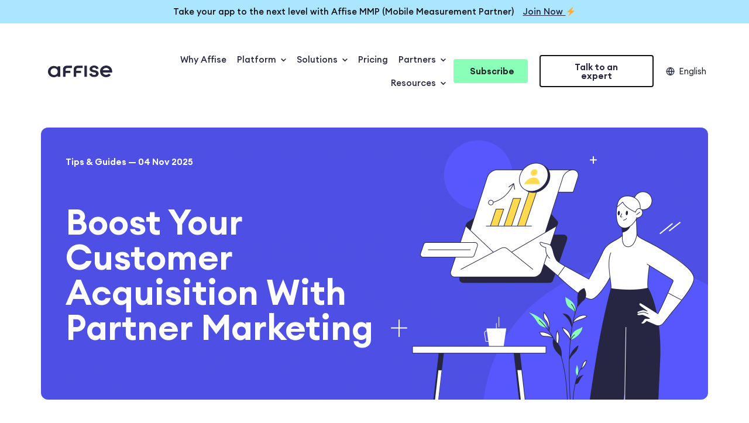

--- FILE ---
content_type: text/html; charset=UTF-8
request_url: https://affise.com/blog/how-to-grow-your-customer-acquisition-with-partner-marketing/
body_size: 39737
content:
<!DOCTYPE html>
<html lang="en-US">
<head>
    
    <!-- mp_trans_disable_start-->
    <!-- Google Tag Manager -->
    <script>(function (w, d, s, l, i) {
            w[l] = w[l] || [];
            w[l].push({
                'gtm.start':
                    new Date().getTime(), event: 'gtm.js'
            });
            var f = d.getElementsByTagName(s)[0],
                j = d.createElement(s), dl = l != 'dataLayer' ? '&l=' + l : '';
            j.async = true;
            j.src =
                'https://www.googletagmanager.com/gtm.js?id=' + i + dl;
            f.parentNode.insertBefore(j, f);
        })(window, document, 'script', 'dataLayer', 'GTM-MCX2BNT');</script>
    <!-- End Google Tag Manager -->
    <!-- mp_trans_disable_end-->
    <meta charset="UTF-8"/>
    <meta name="viewport" content="width=device-width, initial-scale=1.0">
    <meta name="yandex-verification" content="ebc56cec6c0f949c"/>    
        <title>How to Boost Customer Acquisition with Partner Marketing</title>
    <link rel="profile" href="http://gmpg.org/xfn/11"/>
    <link rel="shortcut icon" href="/favicon.ico" type="image/x-icon">
    <link rel="apple-touch-icon" sizes="180x180" href="/apple-touch-icon.png">
    <link rel="icon" type="image/png" sizes="32x32" href="/favicon-32x32.png">
    <link rel="icon" type="image/png" sizes="16x16" href="/favicon-16x16.png">
    <link rel="manifest" href="/site.webmanifest">
    <link rel="mask-icon" href="/safari-pinned-tab.svg" color="#272742">
    <meta name="msapplication-TileColor" content="#da532c">
    <meta name="theme-color" content="#272742">

    <link rel="pingback" href="https://affise.com/xmlrpc.php"/>

    	
	    
    <meta name='robots' content='index, follow, max-image-preview:large, max-snippet:-1, max-video-preview:-1' />
<link rel="alternate" hreflang="en" href="https://affise.com/blog/how-to-grow-your-customer-acquisition-with-partner-marketing/" />
<link rel="alternate" hreflang="x-default" href="https://affise.com/blog/how-to-grow-your-customer-acquisition-with-partner-marketing/" />

	<!-- This site is optimized with the Yoast SEO plugin v22.2 - https://yoast.com/wordpress/plugins/seo/ -->
	<meta name="description" content="Build partnerships by teaming up with content creators and more to grow your audiences and results. Learn how to work with partner marketing." />
	<link rel="canonical" href="https://affise.com/blog/how-to-grow-your-customer-acquisition-with-partner-marketing/" />
	<meta property="og:locale" content="en_US" />
	<meta property="og:type" content="article" />
	<meta property="og:title" content="How to Grow Your Customer Acquisition Strategies With Partner Marketing?" />
	<meta property="og:description" content="Build partnerships by teaming up with content creators, influencers, and more to grow your audiences and results. Learn how to work with partner marketing." />
	<meta property="og:url" content="https://affise.com/blog/how-to-grow-your-customer-acquisition-with-partner-marketing/" />
	<meta property="og:site_name" content="Affise" />
	<meta property="article:publisher" content="https://www.facebook.com/getaffise" />
	<meta property="article:published_time" content="2021-12-14T11:14:51+00:00" />
	<meta property="article:modified_time" content="2025-11-04T10:32:15+00:00" />
	<meta property="og:image" content="https://affise.com/wp-content/uploads/2021/12/fb-2.png" />
	<meta property="og:image:width" content="2400" />
	<meta property="og:image:height" content="1256" />
	<meta property="og:image:type" content="image/png" />
	<meta name="author" content="Affise Academy" />
	<meta name="twitter:card" content="summary_large_image" />
	<meta name="twitter:title" content="How to Grow Your Customer Acquisition Strategies With Partner Marketing?" />
	<meta name="twitter:description" content="Build partnerships by teaming up with content creators, influencers, and more to grow your audiences and results. Learn how to work with partner marketing." />
	<meta name="twitter:image" content="https://affise.com/wp-content/uploads/2021/12/fb-2.png" />
	<meta name="twitter:creator" content="@GetAffise" />
	<meta name="twitter:site" content="@GetAffise" />
	<meta name="twitter:label1" content="Written by" />
	<meta name="twitter:data1" content="Affise Academy" />
	<meta name="twitter:label2" content="Est. reading time" />
	<meta name="twitter:data2" content="12 minutes" />
	<script type="application/ld+json" class="yoast-schema-graph">{"@context":"https://schema.org","@graph":[{"@type":"Article","@id":"https://affise.com/blog/how-to-grow-your-customer-acquisition-with-partner-marketing/#article","isPartOf":{"@id":"https://affise.com/blog/how-to-grow-your-customer-acquisition-with-partner-marketing/"},"author":{"name":"Affise Academy","@id":"https://affise.com/#/schema/person/df18ec4c7cd397cc0730d187e38a948f"},"headline":"How To Grow Your Customer Acquisition With Partner Marketing?","datePublished":"2021-12-14T11:14:51+00:00","dateModified":"2025-11-04T10:32:15+00:00","mainEntityOfPage":{"@id":"https://affise.com/blog/how-to-grow-your-customer-acquisition-with-partner-marketing/"},"wordCount":2410,"publisher":{"@id":"https://affise.com/#organization"},"image":{"@id":"https://affise.com/blog/how-to-grow-your-customer-acquisition-with-partner-marketing/#primaryimage"},"thumbnailUrl":"https://affise.com/wp-content/uploads/2021/12/blog-1.png","keywords":["Customer Acquisition","Customer Acquisition Strategy","Marketing Trends","Partner Marketing","Partner Program"],"articleSection":["Tips &amp; Guides"],"inLanguage":"en-US"},{"@type":"WebPage","@id":"https://affise.com/blog/how-to-grow-your-customer-acquisition-with-partner-marketing/","url":"https://affise.com/blog/how-to-grow-your-customer-acquisition-with-partner-marketing/","name":"How to Boost Customer Acquisition with Partner Marketing","isPartOf":{"@id":"https://affise.com/#website"},"primaryImageOfPage":{"@id":"https://affise.com/blog/how-to-grow-your-customer-acquisition-with-partner-marketing/#primaryimage"},"image":{"@id":"https://affise.com/blog/how-to-grow-your-customer-acquisition-with-partner-marketing/#primaryimage"},"thumbnailUrl":"https://affise.com/wp-content/uploads/2021/12/blog-1.png","datePublished":"2021-12-14T11:14:51+00:00","dateModified":"2025-11-04T10:32:15+00:00","description":"Build partnerships by teaming up with content creators and more to grow your audiences and results. Learn how to work with partner marketing.","breadcrumb":{"@id":"https://affise.com/blog/how-to-grow-your-customer-acquisition-with-partner-marketing/#breadcrumb"},"inLanguage":"en-US","potentialAction":[{"@type":"ReadAction","target":["https://affise.com/blog/how-to-grow-your-customer-acquisition-with-partner-marketing/"]}]},{"@type":"ImageObject","inLanguage":"en-US","@id":"https://affise.com/blog/how-to-grow-your-customer-acquisition-with-partner-marketing/#primaryimage","url":"https://affise.com/wp-content/uploads/2021/12/blog-1.png","contentUrl":"https://affise.com/wp-content/uploads/2021/12/blog-1.png","width":2280,"height":930},{"@type":"BreadcrumbList","@id":"https://affise.com/blog/how-to-grow-your-customer-acquisition-with-partner-marketing/#breadcrumb","itemListElement":[{"@type":"ListItem","position":1,"name":"Home","item":"https://affise.com/"},{"@type":"ListItem","position":2,"name":"Blog","item":"https://affise.com/blog/"},{"@type":"ListItem","position":3,"name":"How To Grow Your Customer Acquisition With Partner Marketing?"}]},{"@type":"WebSite","@id":"https://affise.com/#website","url":"https://affise.com/","name":"Affise","description":"Performance Marketing &amp; Mobile Attribution Platform","publisher":{"@id":"https://affise.com/#organization"},"potentialAction":[{"@type":"SearchAction","target":{"@type":"EntryPoint","urlTemplate":"https://affise.com/?s={search_term_string}"},"query-input":"required name=search_term_string"}],"inLanguage":"en-US"},{"@type":"Organization","@id":"https://affise.com/#organization","name":"Affise Technologies Ltd","alternateName":"Affise","url":"https://affise.com/","logo":{"@type":"ImageObject","inLanguage":"en-US","@id":"https://affise.com/#/schema/logo/image/","url":"https://affise.com/wp-content/uploads/2021/09/affise-logo-banner.jpg","contentUrl":"https://affise.com/wp-content/uploads/2021/09/affise-logo-banner.jpg","width":1080,"height":1080,"caption":"Affise Technologies Ltd"},"image":{"@id":"https://affise.com/#/schema/logo/image/"},"sameAs":["https://www.facebook.com/getaffise","https://twitter.com/GetAffise","https://www.instagram.com/getaffise/","https://www.linkedin.com/company/affise-com/","https://medium.com/@affise","https://www.youtube.com/channel/UCkSVBagxxJzOxhmQ1KXAzPw"]},{"@type":"Person","@id":"https://affise.com/#/schema/person/df18ec4c7cd397cc0730d187e38a948f","name":"Affise Academy","image":{"@type":"ImageObject","inLanguage":"en-US","@id":"https://affise.com/#/schema/person/image/","url":"https://affise.com/wp-content/uploads/2021/03/qAEA5F2cZWBGR3NRDLMjtqnBMDAuac3zkASs2ecx-96x96.jpg","contentUrl":"https://affise.com/wp-content/uploads/2021/03/qAEA5F2cZWBGR3NRDLMjtqnBMDAuac3zkASs2ecx-96x96.jpg","caption":"Affise Academy"},"description":"Affise is a partner marketing platform for brands, advertisers and agencies to scale via all possible performance marketing channels. Synergy of technology and our long standing experience lets you expand your partnerships, automate every step of the campaign lifecycle and make data-driven decisions.","sameAs":["https://affise.com"],"url":"https://affise.com/blog/author/affise-academy/"}]}</script>
	<!-- / Yoast SEO plugin. -->


<link rel='dns-prefetch' href='//js.hs-scripts.com' />
<script type="text/javascript" src="[data-uri]" defer></script>

<style id='wp-emoji-styles-inline-css' type='text/css'>

	img.wp-smiley, img.emoji {
		display: inline !important;
		border: none !important;
		box-shadow: none !important;
		height: 1em !important;
		width: 1em !important;
		margin: 0 0.07em !important;
		vertical-align: -0.1em !important;
		background: none !important;
		padding: 0 !important;
	}
</style>
<style id='classic-theme-styles-inline-css' type='text/css'>
/*! This file is auto-generated */
.wp-block-button__link{color:#fff;background-color:#32373c;border-radius:9999px;box-shadow:none;text-decoration:none;padding:calc(.667em + 2px) calc(1.333em + 2px);font-size:1.125em}.wp-block-file__button{background:#32373c;color:#fff;text-decoration:none}
</style>
<style id='global-styles-inline-css' type='text/css'>
body{--wp--preset--color--black: #000000;--wp--preset--color--cyan-bluish-gray: #abb8c3;--wp--preset--color--white: #ffffff;--wp--preset--color--pale-pink: #f78da7;--wp--preset--color--vivid-red: #cf2e2e;--wp--preset--color--luminous-vivid-orange: #ff6900;--wp--preset--color--luminous-vivid-amber: #fcb900;--wp--preset--color--light-green-cyan: #7bdcb5;--wp--preset--color--vivid-green-cyan: #00d084;--wp--preset--color--pale-cyan-blue: #8ed1fc;--wp--preset--color--vivid-cyan-blue: #0693e3;--wp--preset--color--vivid-purple: #9b51e0;--wp--preset--gradient--vivid-cyan-blue-to-vivid-purple: linear-gradient(135deg,rgba(6,147,227,1) 0%,rgb(155,81,224) 100%);--wp--preset--gradient--light-green-cyan-to-vivid-green-cyan: linear-gradient(135deg,rgb(122,220,180) 0%,rgb(0,208,130) 100%);--wp--preset--gradient--luminous-vivid-amber-to-luminous-vivid-orange: linear-gradient(135deg,rgba(252,185,0,1) 0%,rgba(255,105,0,1) 100%);--wp--preset--gradient--luminous-vivid-orange-to-vivid-red: linear-gradient(135deg,rgba(255,105,0,1) 0%,rgb(207,46,46) 100%);--wp--preset--gradient--very-light-gray-to-cyan-bluish-gray: linear-gradient(135deg,rgb(238,238,238) 0%,rgb(169,184,195) 100%);--wp--preset--gradient--cool-to-warm-spectrum: linear-gradient(135deg,rgb(74,234,220) 0%,rgb(151,120,209) 20%,rgb(207,42,186) 40%,rgb(238,44,130) 60%,rgb(251,105,98) 80%,rgb(254,248,76) 100%);--wp--preset--gradient--blush-light-purple: linear-gradient(135deg,rgb(255,206,236) 0%,rgb(152,150,240) 100%);--wp--preset--gradient--blush-bordeaux: linear-gradient(135deg,rgb(254,205,165) 0%,rgb(254,45,45) 50%,rgb(107,0,62) 100%);--wp--preset--gradient--luminous-dusk: linear-gradient(135deg,rgb(255,203,112) 0%,rgb(199,81,192) 50%,rgb(65,88,208) 100%);--wp--preset--gradient--pale-ocean: linear-gradient(135deg,rgb(255,245,203) 0%,rgb(182,227,212) 50%,rgb(51,167,181) 100%);--wp--preset--gradient--electric-grass: linear-gradient(135deg,rgb(202,248,128) 0%,rgb(113,206,126) 100%);--wp--preset--gradient--midnight: linear-gradient(135deg,rgb(2,3,129) 0%,rgb(40,116,252) 100%);--wp--preset--font-size--small: 13px;--wp--preset--font-size--medium: 20px;--wp--preset--font-size--large: 36px;--wp--preset--font-size--x-large: 42px;--wp--preset--spacing--20: 0.44rem;--wp--preset--spacing--30: 0.67rem;--wp--preset--spacing--40: 1rem;--wp--preset--spacing--50: 1.5rem;--wp--preset--spacing--60: 2.25rem;--wp--preset--spacing--70: 3.38rem;--wp--preset--spacing--80: 5.06rem;--wp--preset--shadow--natural: 6px 6px 9px rgba(0, 0, 0, 0.2);--wp--preset--shadow--deep: 12px 12px 50px rgba(0, 0, 0, 0.4);--wp--preset--shadow--sharp: 6px 6px 0px rgba(0, 0, 0, 0.2);--wp--preset--shadow--outlined: 6px 6px 0px -3px rgba(255, 255, 255, 1), 6px 6px rgba(0, 0, 0, 1);--wp--preset--shadow--crisp: 6px 6px 0px rgba(0, 0, 0, 1);}:where(.is-layout-flex){gap: 0.5em;}:where(.is-layout-grid){gap: 0.5em;}body .is-layout-flow > .alignleft{float: left;margin-inline-start: 0;margin-inline-end: 2em;}body .is-layout-flow > .alignright{float: right;margin-inline-start: 2em;margin-inline-end: 0;}body .is-layout-flow > .aligncenter{margin-left: auto !important;margin-right: auto !important;}body .is-layout-constrained > .alignleft{float: left;margin-inline-start: 0;margin-inline-end: 2em;}body .is-layout-constrained > .alignright{float: right;margin-inline-start: 2em;margin-inline-end: 0;}body .is-layout-constrained > .aligncenter{margin-left: auto !important;margin-right: auto !important;}body .is-layout-constrained > :where(:not(.alignleft):not(.alignright):not(.alignfull)){max-width: var(--wp--style--global--content-size);margin-left: auto !important;margin-right: auto !important;}body .is-layout-constrained > .alignwide{max-width: var(--wp--style--global--wide-size);}body .is-layout-flex{display: flex;}body .is-layout-flex{flex-wrap: wrap;align-items: center;}body .is-layout-flex > *{margin: 0;}body .is-layout-grid{display: grid;}body .is-layout-grid > *{margin: 0;}:where(.wp-block-columns.is-layout-flex){gap: 2em;}:where(.wp-block-columns.is-layout-grid){gap: 2em;}:where(.wp-block-post-template.is-layout-flex){gap: 1.25em;}:where(.wp-block-post-template.is-layout-grid){gap: 1.25em;}.has-black-color{color: var(--wp--preset--color--black) !important;}.has-cyan-bluish-gray-color{color: var(--wp--preset--color--cyan-bluish-gray) !important;}.has-white-color{color: var(--wp--preset--color--white) !important;}.has-pale-pink-color{color: var(--wp--preset--color--pale-pink) !important;}.has-vivid-red-color{color: var(--wp--preset--color--vivid-red) !important;}.has-luminous-vivid-orange-color{color: var(--wp--preset--color--luminous-vivid-orange) !important;}.has-luminous-vivid-amber-color{color: var(--wp--preset--color--luminous-vivid-amber) !important;}.has-light-green-cyan-color{color: var(--wp--preset--color--light-green-cyan) !important;}.has-vivid-green-cyan-color{color: var(--wp--preset--color--vivid-green-cyan) !important;}.has-pale-cyan-blue-color{color: var(--wp--preset--color--pale-cyan-blue) !important;}.has-vivid-cyan-blue-color{color: var(--wp--preset--color--vivid-cyan-blue) !important;}.has-vivid-purple-color{color: var(--wp--preset--color--vivid-purple) !important;}.has-black-background-color{background-color: var(--wp--preset--color--black) !important;}.has-cyan-bluish-gray-background-color{background-color: var(--wp--preset--color--cyan-bluish-gray) !important;}.has-white-background-color{background-color: var(--wp--preset--color--white) !important;}.has-pale-pink-background-color{background-color: var(--wp--preset--color--pale-pink) !important;}.has-vivid-red-background-color{background-color: var(--wp--preset--color--vivid-red) !important;}.has-luminous-vivid-orange-background-color{background-color: var(--wp--preset--color--luminous-vivid-orange) !important;}.has-luminous-vivid-amber-background-color{background-color: var(--wp--preset--color--luminous-vivid-amber) !important;}.has-light-green-cyan-background-color{background-color: var(--wp--preset--color--light-green-cyan) !important;}.has-vivid-green-cyan-background-color{background-color: var(--wp--preset--color--vivid-green-cyan) !important;}.has-pale-cyan-blue-background-color{background-color: var(--wp--preset--color--pale-cyan-blue) !important;}.has-vivid-cyan-blue-background-color{background-color: var(--wp--preset--color--vivid-cyan-blue) !important;}.has-vivid-purple-background-color{background-color: var(--wp--preset--color--vivid-purple) !important;}.has-black-border-color{border-color: var(--wp--preset--color--black) !important;}.has-cyan-bluish-gray-border-color{border-color: var(--wp--preset--color--cyan-bluish-gray) !important;}.has-white-border-color{border-color: var(--wp--preset--color--white) !important;}.has-pale-pink-border-color{border-color: var(--wp--preset--color--pale-pink) !important;}.has-vivid-red-border-color{border-color: var(--wp--preset--color--vivid-red) !important;}.has-luminous-vivid-orange-border-color{border-color: var(--wp--preset--color--luminous-vivid-orange) !important;}.has-luminous-vivid-amber-border-color{border-color: var(--wp--preset--color--luminous-vivid-amber) !important;}.has-light-green-cyan-border-color{border-color: var(--wp--preset--color--light-green-cyan) !important;}.has-vivid-green-cyan-border-color{border-color: var(--wp--preset--color--vivid-green-cyan) !important;}.has-pale-cyan-blue-border-color{border-color: var(--wp--preset--color--pale-cyan-blue) !important;}.has-vivid-cyan-blue-border-color{border-color: var(--wp--preset--color--vivid-cyan-blue) !important;}.has-vivid-purple-border-color{border-color: var(--wp--preset--color--vivid-purple) !important;}.has-vivid-cyan-blue-to-vivid-purple-gradient-background{background: var(--wp--preset--gradient--vivid-cyan-blue-to-vivid-purple) !important;}.has-light-green-cyan-to-vivid-green-cyan-gradient-background{background: var(--wp--preset--gradient--light-green-cyan-to-vivid-green-cyan) !important;}.has-luminous-vivid-amber-to-luminous-vivid-orange-gradient-background{background: var(--wp--preset--gradient--luminous-vivid-amber-to-luminous-vivid-orange) !important;}.has-luminous-vivid-orange-to-vivid-red-gradient-background{background: var(--wp--preset--gradient--luminous-vivid-orange-to-vivid-red) !important;}.has-very-light-gray-to-cyan-bluish-gray-gradient-background{background: var(--wp--preset--gradient--very-light-gray-to-cyan-bluish-gray) !important;}.has-cool-to-warm-spectrum-gradient-background{background: var(--wp--preset--gradient--cool-to-warm-spectrum) !important;}.has-blush-light-purple-gradient-background{background: var(--wp--preset--gradient--blush-light-purple) !important;}.has-blush-bordeaux-gradient-background{background: var(--wp--preset--gradient--blush-bordeaux) !important;}.has-luminous-dusk-gradient-background{background: var(--wp--preset--gradient--luminous-dusk) !important;}.has-pale-ocean-gradient-background{background: var(--wp--preset--gradient--pale-ocean) !important;}.has-electric-grass-gradient-background{background: var(--wp--preset--gradient--electric-grass) !important;}.has-midnight-gradient-background{background: var(--wp--preset--gradient--midnight) !important;}.has-small-font-size{font-size: var(--wp--preset--font-size--small) !important;}.has-medium-font-size{font-size: var(--wp--preset--font-size--medium) !important;}.has-large-font-size{font-size: var(--wp--preset--font-size--large) !important;}.has-x-large-font-size{font-size: var(--wp--preset--font-size--x-large) !important;}
.wp-block-navigation a:where(:not(.wp-element-button)){color: inherit;}
:where(.wp-block-post-template.is-layout-flex){gap: 1.25em;}:where(.wp-block-post-template.is-layout-grid){gap: 1.25em;}
:where(.wp-block-columns.is-layout-flex){gap: 2em;}:where(.wp-block-columns.is-layout-grid){gap: 2em;}
.wp-block-pullquote{font-size: 1.5em;line-height: 1.6;}
</style>
<link data-optimized="1" rel='stylesheet' id='wpml-legacy-horizontal-list-0-css' href='https://affise.com/wp-content/litespeed/css/47cd08ee53531103e24b644b0562e233.css?ver=c2498' type='text/css' media='all' />
<link data-optimized="1" rel='stylesheet' id='megamenu-css' href='https://affise.com/wp-content/litespeed/css/1b1726b22cc500a3f333a393dd8de6c5.css?ver=f5c9f' type='text/css' media='all' />
<link data-optimized="1" rel='stylesheet' id='affise-css-css' href='https://affise.com/wp-content/litespeed/css/e6cf9984142b0c6a16430e9f59ebff16.css?ver=c922a' type='text/css' media='all' />
<link data-optimized="1" rel='stylesheet' id='elementor-icons-css' href='https://affise.com/wp-content/litespeed/css/8329fd6ce8adef20f4323ee09ca3fd3b.css?ver=15759' type='text/css' media='all' />
<link data-optimized="1" rel='stylesheet' id='elementor-frontend-css' href='https://affise.com/wp-content/litespeed/css/b6d15ea49be9e8fab75a2c467fa85672.css?ver=a3f2a' type='text/css' media='all' />
<link data-optimized="1" rel='stylesheet' id='swiper-css' href='https://affise.com/wp-content/litespeed/css/3fb1d90711ff9b64eadba9971ab44df6.css?ver=7a139' type='text/css' media='all' />
<link data-optimized="1" rel='stylesheet' id='elementor-post-8721-css' href='https://affise.com/wp-content/litespeed/css/12e4d18ea02474d9da0147cbc5e2e1f7.css?ver=5ae76' type='text/css' media='all' />
<link data-optimized="1" rel='stylesheet' id='elementor-post-17378-css' href='https://affise.com/wp-content/litespeed/css/d98fa31865cdf7ab3fd01db8f08de210.css?ver=ab19a' type='text/css' media='all' />
<script type="text/javascript" id="wpml-cookie-js-extra" src="[data-uri]" defer></script>
<script type="text/javascript" src="https://affise.com/wp-content/plugins/sitepress-multilingual-cms/res/js/cookies/language-cookie.js?ver=4.6.9" id="wpml-cookie-js" defer="defer" data-wp-strategy="defer"></script>
<script type="text/javascript" src="https://affise.com/wp-includes/js/jquery/jquery.min.js?ver=3.7.1" id="jquery-core-js"></script>
<script type="text/javascript" src="https://affise.com/wp-includes/js/jquery/jquery-migrate.min.js?ver=3.4.1" id="jquery-migrate-js" defer data-deferred="1"></script>
<script type="text/javascript" src="https://affise.com/wp-content/plugins/affise-smart-cta/public/js/hs-contact-data-library.js?ver=1.0.0" id="script-hs-contact-data-library-js" defer data-deferred="1"></script>
<link rel="https://api.w.org/" href="https://affise.com/wp-json/" /><link rel="alternate" type="application/json" href="https://affise.com/wp-json/wp/v2/posts/17378" /><link rel="EditURI" type="application/rsd+xml" title="RSD" href="https://affise.com/xmlrpc.php?rsd" />

<meta name="generator" content="WPML ver:4.6.9 stt:67,1,66,45,2;" />
			<!-- DO NOT COPY THIS SNIPPET! Start of Page Analytics Tracking for HubSpot WordPress plugin v11.0.23-->
			<script class="hsq-set-content-id" data-content-id="blog-post" src="[data-uri]" defer></script>
			<!-- DO NOT COPY THIS SNIPPET! End of Page Analytics Tracking for HubSpot WordPress plugin -->
			        <link rel="preload" href="/wp-content/themes/affise.com/dist/fonts/EuclidCircularA-Regular.woff2" as="font" type="font/woff2" crossorigin="anonymous">
        <link rel="preload" href="/wp-content/themes/affise.com/dist/fonts/EuclidCircularA-Bold.woff2" as="font" type="font/woff2" crossorigin="anonymous">
        <link rel="preload" href="/wp-content/themes/affise.com/dist/fonts/EuclidCircularA-Light.woff2" as="font" type="font/woff2" crossorigin="anonymous">
        <link rel="preload" href="/wp-content/themes/affise.com/dist/fonts/EuclidCircularA-Medium.woff2" as="font" type="font/woff2" crossorigin="anonymous">
        <link rel="preload" href="/wp-content/themes/affise.com/dist/fonts/EuclidCircularA-SemiBold.woff2" as="font" type="font/woff2" crossorigin="anonymous">

        <!--mp_linkcode_begins--> 
    <script src="https://affise.com/wp-content/themes/affise.com/js/mp_linkcode.js" defer data-deferred="1"></script> 
    <!--mp_linkcode_ends--> 
    	
	<!--– mp_snippet_begins -->
    <script src="[data-uri]" defer></script>
    <!--– mp_snippet_ends -->

    <!-- Clarity tracking code for http://affise.com/ -->
    <script src="[data-uri]" defer></script>
    <meta name="generator" content="Elementor 3.20.1; features: e_optimized_assets_loading, e_optimized_css_loading, additional_custom_breakpoints, block_editor_assets_optimize, e_image_loading_optimization; settings: css_print_method-external, google_font-enabled, font_display-auto">
		<style type="text/css" id="wp-custom-css">
			.skin-dark #mega-menu-wrap-primary #mega-menu-primary > li.mega-menu-item > a.mega-menu-link:hover {
    background: rgba(255,255,255,0.2);
}
.skin-dark #mega-menu-wrap-primary #mega-menu-primary > li.mega-menu-item.mega-toggle-on > a.mega-menu-link {
    background: rgba(255,255,255,0.3);
}

h1.blog-intro__title:not(.blog-intro__title_center) {
    font-size: 3.25rem;
    line-height: 3.25rem;
}		</style>
		<style type="text/css">/** Mega Menu CSS: fs **/</style>
</head>
<body class="">
<!-- Google Tag Manager (noscript) -->
<noscript>
    <iframe src="https://www.googletagmanager.com/ns.html?id=GTM-MCX2BNT"
            height="0" width="0" style="display:none;visibility:hidden"></iframe>
</noscript>
<script charset="utf-8" type="text/javascript" src="//js.hsforms.net/forms/embed/v2.js" defer data-deferred="1"></script>
<!-- Modal -->
<div class="modal fade" id="blog-subscribe" tabindex="-1" aria-labelledby="blog-subscribeLabel"
     aria-hidden="true">
    <div class="modal-dialog modal-dialog-centered" role="document">
        <div class="modal-content" style="background: transparent;border:0;">
            <div class="c-modal" id="blog-subscribe-modal" style="background: transparent;">
                <div class="container-fluid">
                    <div class="row">
                        <div class="col-12" style="display:flex;align-items:center;position:relative;">
                            <div class="blog-subscribe">
                                <a href="#" class="c-modal-close" data-bs-dismiss="modal">
                                    <img src="https://affise.com/wp-content/themes/affise.com/dist/images/x2.svg" alt="Modal Close"/>
                                </a>
                                <div class="blog-subscribe__wrapper">
                                    <div style="max-width: 310px;margin: 0 auto;width: 100%;">
                                        <svg id="stroke-black" width="105" height="153" viewBox="0 0 105 153" fill="none" xmlns="http://www.w3.org/2000/svg">
                                        <path d="M104.5 76.5C104.5 118.474 70.4736 152.5 28.5 152.5C-13.4737 152.5 -47.5 118.474 -47.5 76.5C-47.5 34.5263 -13.4737 0.5 28.5 0.5C70.4736 0.5 104.5 34.5263 104.5 76.5Z" stroke="#272742" stroke-linecap="round" stroke-linejoin="round"/>
                                        </svg>

                                        <svg id="bubble-yellow" width="14" height="14" viewBox="0 0 14 14" fill="none" xmlns="http://www.w3.org/2000/svg">
                                        <path d="M7 14C3.13401 14 0 10.866 0 7.00002C0 3.13402 3.13401 0 7 0C10.866 0 14 3.13402 14 7.00002C14 10.866 10.866 14 7 14Z" fill="#A11CF2"></path>
                                        </svg>
                                        <svg id="bubble-dark" width="20" height="21" viewBox="0 0 20 21" fill="none" xmlns="http://www.w3.org/2000/svg">
                                        <path d="M9.93769 20.4025C15.4261 20.4025 19.8754 15.9028 19.8754 10.3521C19.8754 4.80144 15.4261 0.301758 9.93769 0.301758C4.44925 0.301758 0 4.80144 0 10.3521C0 15.9028 4.44925 20.4025 9.93769 20.4025Z" fill="#272742"></path>
                                        </svg>

                                        <div class="blog-subscribe__content">
                                            <p class="blog-subscribe__heading">Subscribe</p>
                                            <p class="blog-subscribe__text">Get fresh updates among the first!</p>
                                        </div>
                                        <script src="[data-uri]" defer></script>

                                        <style>
                                            #blog-subscribe .c-modal-close {
                                                right: 55px;
                                                top: 45px;
                                            }
                                            #blog-subscribe .modal-dialog,
                                            #blog-subscribe .blog-subscribe .blog-subscribe__wrapper {
                                                max-width: 780px;
                                            }
                                            #blog-subscribe .blog-subscribe .blog-subscribe__wrapper {
                                                background: #F4F6F8;
                                                padding: 50px;
                                            }
                                            #blog-subscribe .blog-subscribe .blog-subscribe__content {
                                                margin-bottom: 25px;
                                            }
                                            #blog-subscribe .hs_submit .actions input[type=submit] {
                                                height: 50px;
                                            }
                                            .blog-list__wrapper .blog-subscribe {
                                                width: 33.33%;
                                            }
                                            #blog-subscribe .blog-subscribe {
                                                width: 100%;
                                                height: initial;
                                                position: relative;
                                            }
                                            .blog-subscribe .blog-subscribe__wrapper #bubble-yellow {
                                                width: 15px;
                                                height: 15px;
                                                top: 112px;
                                                right: 68px;
                                            }
                                            .blog-subscribe .blog-subscribe__heading {
                                                margin-bottom: 5px;
                                            }
                                            .blog-subscribe .blog-subscribe__wrapper #stroke-black {
                                                width: 153px;
                                                height: 153px;
                                                top: 32px;
                                            }
                                            .blog-subscribe .blog-subscribe__wrapper #bubble-dark {
                                                top: 140px;
                                                right: 4px;
                                                width: 60px;
                                                height: 60px;
                                            }
                                            .blog-subscribe .blog-subscribe__wrapper {
                                                background: #E4C9FF;
                                                max-width: 353px;
                                                margin: 0 auto;
                                            }
                                            .blog-subscribe p.blog-subscribe__text {
                                                max-width: initial;
                                                font-size: 15px;
                                                line-height: 25px;
                                                font-weight: 400;
                                            }
                                            #blog-subscribe .hsForm_a44a8f79-37a2-4165-ac22-f8a405d682dc .hs-button.primary.large,
                                            .hsForm_a44a8f79-37a2-4165-ac22-f8a405d682dc .hs-button.primary.large {
                                                background: #272742;
                                                outline: 0;
                                                border: 0;
                                                color: #ffffff;
                                                transition: all 0.2s ease;
                                            }
                                            #blog-subscribe .hsForm_a44a8f79-37a2-4165-ac22-f8a405d682dc .hs-button.primary.large:hover,
                                            .hsForm_a44a8f79-37a2-4165-ac22-f8a405d682dc .hs-button.primary.large:hover {
                                                background: #000000;
                                                opacity: 1;
                                            }
                                            .submitted-message {
                                                text-align: center;
                                                font-weight: 600;
                                            }

                                            @media screen and (max-width: 600px) {
                                                #blog-subscribe .blog-subscribe {
                                                    max-width: 100%;
                                                }
                                                #blog-subscribe .blog-subscribe .blog-subscribe__wrapper {
                                                    padding: 40px 20px;
                                                }
                                                #blog-subscribe .c-modal .row > .col-12 {
                                                    padding-left: 10px;
                                                    padding-right: 10px;
                                                }
                                            }
                                            
                                        </style>
                                    </div>
                                </div>
                            </div>
                        </div>                       
                    </div>
                </div>
            </div>
        </div>
    </div>
</div><!-- Modal -->
<div class="modal fade" id="contact-us" tabindex="-1" aria-labelledby="contact-usLabel"
     aria-hidden="true">
    <div class="modal-dialog modal-fullscreen">
        <div class="modal-content">
            <div class="c-modal" id="request-free-trial-modal">
                <a href="#" class="c-modal-close" data-bs-dismiss="modal">
                    <img src="/wp-content/themes/affise.com/dist/images/x.svg" alt="Modal Close"/>
                </a>
                <div class="container-fluid">
                    <div class="row">
                        <div class="d-none d-lg-block col-md-5 col-lg-4 col-fr-4 c-modal-image__container">
                            <div class="c-modal-logo">
                                <a class="navbar-brand" href="/">
                                    <img loading="lazy" src="https://affise.com/wp-content/themes/affise.com/images/affise-logo.svg" alt="Affise logo">
                                </a>
                            </div>
                            <div class="c-modal-image h-100 d-flex align-items-center">
                                <style>
                                    #contact-us {
                                        background: #f4f6f8;
                                    }
                                    #contact-us form#hsForm_2c8bdba6-bab5-42b4-93c6-444d222f865f fieldset.form-columns-1 .hs-input:not(input[type="checkbox"]) {
                                        width: 100%;
                                    }
                                    #contact-us .left-copy h2 {
                                        font-size: 25px;
                                        line-height: 35px;
                                        margin-bottom: 30px;
                                    }
                                    #contact-us .left-copy {
                                        padding: 30px 40px;
                                        max-width: 540px;
                                        margin: 0 auto;
                                    }
                                    #contact-us .left-copy p {
                                        font-size: 15px;
                                        line-height: 25px;
                                    }                                  
                                    
                                    #contact-us .left-copy ul {
                                        position: relative;
                                        list-style: none;
                                        padding: 0;
                                    }
                                    #contact-us .left-copy ul li {
                                        margin-bottom: 20px;
                                        position: relative;
                                        padding-left: 30px;
                                    }
                                    #contact-us .left-copy ul li:before {
                                        content: '';
                                        width: 8px;
                                        height: 8px;
                                        background: #D4B3FF;
                                        position: absolute;
                                        left: 0;
                                        top: 5px;
                                        border-radius: 50%;
                                    }
                                    @media only screen and (max-width: 768px) {
                                        #contact-us .left-copy {
                                            max-width: 100%;
                                            padding: 20px;
                                        }
                                        #contact-us .left-copy p {
                                            font-size: 14px;
                                            line-height: 23px;
                                        }
                                        #contact-us a.navbar-brand {
                                            margin-left: 0;
                                        }
                                    }
                                    #contact-us div.c-modal-form {
                                        background: white;
                                        padding: 30px 0;
                                        min-width: 320px;
                                        max-width: 800px;
                                    }

                                    #contact-us p.author-quote {
                                        margin-top: 30px;
                                        margin-bottom: 15px;
                                    }
                                    #contact-us p.author-quote {
                                        font-size: 14px;
                                        line-height: 24px;
                                    }
                                    #contact-us .author-bio {
                                        display: table;
                                    }
                                    #contact-us .author-bio .bio-texts div {
                                        font-size: 11px;
                                        line-height: 15px;
                                    }
                                    #contact-us .author-bio img {
                                        float: left;
                                        max-width: 44px;
                                    }
                                    #contact-us .author-bio .bio-texts {
                                        overflow: hidden;
                                        padding-left: 24px;
                                    }
                                    #contact-us .author-bio img,
                                    #contact-us .author-bio .bio-texts {
                                        display: table-cell;
                                        vertical-align: middle;
                                    }
                                    #contact-us div.c-modal-image {
                                        bottom: 0;
                                        display: none;
                                    }

                                    @media (min-width: 992px) {
                                        #contact-us div.c-modal-form {
                                            padding: 40px 60px;
                                        }
                                        #contact-us div.c-modal-image {
                                            display: block;
                                            margin-top: -95px;
                                        }
                                    }
                                    #contact-us .c-modal-image > img.left-image {                                        
                                        position: relative;
                                        width: 150px;
                                    }
                                    #contact-us div.c-modal-logo {
                                        padding-top: 20px;
                                        padding-left: 40px;
                                        margin-bottom: 40px;
                                    }
                                    .green-bubble-modal {
                                        position: absolute;
                                        top: 0;
                                        right: 10px;
                                    }

                                    @media (min-width: 992px) {
                                        .col-fr-8 {
                                            -webkit-box-flex: 0;
                                            -ms-flex: 0 0 auto;
                                            flex: 0 0 auto;
                                            width: 63.6666666667%;
                                        }
                                        .col-fr-4 {
                                            -webkit-box-flex: 0;
                                            -ms-flex: 0 0 auto;
                                            flex: 0 0 auto;
                                            width: 36.3333333333%;
                                        }
                                    }
                                </style>
                                <div class="left-copy">
                                    <p class="author-quote">“App Market Media saw a 300% increase in Revenue with Affise. The сompany commits to generate efficient user-engagement strategies through performance-based models to ensure the maximum ROI for clients.”</p>
                                    <div class="author-bio">
                                        <img loading="lazy" src="https://affise.com/wp-content/themes/affise.com/dist/images/partner_1.png" alt="Tomas Foster">
                                        <div class="bio-texts">
                                            <div><strong>Tomas Foster</strong></div>
                                            <div>CEO / Founder AppMarket Media</div>
                                        </div>
                                    </div>
                                    <div style="padding-top: 50px;">
                                        <img loading="lazy" loading="lazy" src="https://affise.com/wp-content/themes/affise.com/dist/images/AffiliateMarketing_Leader_Leader.png" alt="Affiliate Marketing Leader" width="91" height="119" style="padding-right: 10px;">
                                        <img loading="lazy" loading="lazy" src="https://affise.com/wp-content/themes/affise.com/dist/images/DigitalAnalytics_HighPerformer_Asia_HighPerformer.png" alt="Digital Analytics Asia High performer" width="91" height="119" style="padding-right: 10px;">
                                        <img loading="lazy" loading="lazy" src="https://affise.com/wp-content/themes/affise.com/dist/images/AffiliateMarketing_MomentumLeader_Leader.png" alt="Affiliate Marketing Momentum Leader" width="91" height="119" style="padding-right: 10px;">
                                    </div>
                                    <div class="green-bubble-modal">
                                        <img loading="lazy" src="https://affise.com/wp-content/themes/affise.com/images/green-bubble-modal.svg" class="" alt="green bubble modal">
                                    </div>
                                </div>     
                            </div>
                        </div>
                        <div class="col-md-7 col-lg-8 col-fr-8" style="background: #fff;">
                            <div class="c-modal-form__wrapper modal-request-free-trial h-100">                                
                                <div class="c-modal-form h-100 position-relative">                                    
                                    <div class="page-brand translate-x-0">
                                        <h3>Talk to a product expert</h3>
                                        <div class="form-box">                                        
                                            <div class="loader-icon"><div class="icon"></div></div>
                                        </div>
                                        <script src="[data-uri]" defer></script>
                                    </div>                                    
                                </div>
                            </div>
                        </div>
                    </div>
                </div>
            </div>
        </div>
    </div>
</div><!-- Modal -->
<div class="modal fade" id="sign-in" tabindex="-1" aria-labelledby="sign-inLabel"
     aria-hidden="true">
    <div class="modal-dialog modal-lg modal-dialog-centered">
        <div class="modal-content">
            <div class="h-100" id="sign-in-modal">
                <img class="sign-in-illustration d-none d-md-block" src="https://affise.com/wp-content/themes/affise.com/dist/images/affise-sign-in-image.svg" alt="Sign In Image">
                <a href="#" class="c-modal-close" data-bs-dismiss="modal">
                    <img src="/wp-content/themes/affise.com/dist/images/x.svg" alt="Modal Close"/>
                </a>
                <div class="container h-100">
                    <div class="row h-100">
                        <div class="col-lg-6 col-md-5 col-12 d-flex reach-box align-items-center justify-content-center h-100">
                        </div>
                        <div class="col-lg-6 col-md-7 col-12 d-flex align-items-center sign-in-portals justify-content-center h-100">
                            <div class="sign-up-portal-box">
                                <a href="https://app.affisereach.com/" class="sign-in-links">
                                    <div class="d-flex flex-wrap mb-15">
                                        <img class="" src="https://affise.com/wp-content/themes/affise.com/dist/images/icon_affise_reach.svg" alt="Affise Reach Sign In">
                                        <span class="link-title">Affise Reach</span>
                                    </div>    
                                    <span class="link-click-here" style="">To sign-in to Affise Reach, please <strong class="reach">click here</strong>.</span>
                                </a>
                                <p class="sign-up-link reach-link">Don’t have a Reach account? <a href="https://affise.com/reach/">Sign up here</a></p>
                            </div>
                            <div class="sign-up-portal-box">
                                <div class="sign-in-links">
                                    <div class="d-flex flex-wrap mb-15">
                                        <img class="" src="https://affise.com/wp-content/themes/affise.com/dist/images/icon_affise_performance.svg" alt="Affise Performance Sign In">
                                        <span class="link-title">Affise Performance</span>
                                    </div>    
                                    <span class="link-click-here" style="">To sign-in to Affise Performance, please use your unique URL.</span>
                                </div>
                                <p class="sign-up-link performance-link">Don’t have a Performance account? <a href="https://affise.com/affise-performance/">Sign up here</a></p>
                            </div>
                        </div>
                    </div>
                </div>
            </div>
        </div>
    </div>
</div><header>
    <!-- End Google Tag Manager (noscript) -->
    <div class="c-block-vote__container show">
        <div class="container">
            <div class="c-block-vote">                
                <div class="c-block-vote-text">Take your app to the next level with Affise MMP (Mobile Measurement Partner)</div>                
                <a href="https://affise.com/affise-mobile-attribution/">Join Now ⚡</a>
            </div>
			
        </div>
    </div>
    <div class="container">
        <nav class="navbar navbar-expand-lg navbar-light">
            <a class="navbar-brand" href="/">
                <img src="https://affise.com/wp-content/themes/affise.com/images/affise_logo.svg" alt="Affise logo" width="110" height="20" />            </a>
            <div class="b-button-trial b-button-trial-mobile">
                
<!--mp_trans_remove_start="CN,PT,ES,RU,ZS" --> 
<style> div.b-button-trial span.b-button-trial .cta_button:hover {color: white!important;}a#cta_button_8676928_db94c80e-321a-4a77-b452-50673894dfee:hover,a#cta_button_8676928_93296c67-8676-4ae4-96a7-ff07f6c360a5:hover, a#cta_button_8676928_8cc7d778-6fbc-4474-9f15-38e55d11e226:hover,
    a#cta_button_8676928_0b24445c-8d31-4587-9a29-ed9349b8c2b5:hover,
    a#cta_button_8676928_cdae8f92-1073-4b07-9ae4-2010ec997bfe:hover, a#cta_button_8676928_26dcb421-5e30-49f6-9832-82e86c1346ab:hover { color: white;} @media only screen and (max-width:991px){div.b-button-trial span.b-button-trial .cta_button{position:relative!important;margin:0 0 20px;} .navbar .navbar-collapse.show .hs-cta-wrapper > span.btn-outline-primary {display: none;}.navbar .navbar-collapse.show .hs-cta-wrapper > span.b-button-trial {position: relative!important;}.navbar .navbar-collapse.show .hs-cta-wrapper a.btn-outline-primary {opacity: 1!important;}}.navbar .hs-cta-wrapper a:hover {opacity:1!important;}@media only screen and (max-width:576px){.navbar .hs-cta-wrapper>.b-button-trial{min-width: unset!important;}}@media only screen and (min-width:576px){.navbar .hs-cta-wrapper{min-width: 195px;}}</style><span class="hs-cta-wrapper" id="hs-cta-wrapper-26dcb421-5e30-49f6-9832-82e86c1346ab" style="display:block; position:relative;"><a href="https://affise.com/talk-to-an-expert/" class="btn btn-outline-primary position-relative" style="">Talk to an expert</a></span>                 
    <!--mp_trans_remove_end--> 
<!-- mp_trans_add="ES"
<style> div.b-button-trial span.b-button-trial .cta_button:hover {color: white!important;}a#cta_button_8676928_db94c80e-321a-4a77-b452-50673894dfee:hover,a#cta_button_8676928_93296c67-8676-4ae4-96a7-ff07f6c360a5:hover, a#cta_button_8676928_8cc7d778-6fbc-4474-9f15-38e55d11e226:hover,
    a#cta_button_8676928_0b24445c-8d31-4587-9a29-ed9349b8c2b5:hover,
    a#cta_button_8676928_cdae8f92-1073-4b07-9ae4-2010ec997bfe:hover, a#cta_button_8676928_c6e03fb2-f687-4072-bdc5-cfcb140edf8c:hover { color: white;} @media only screen and (max-width:991px){div.b-button-trial span.b-button-trial .cta_button{position:relative!important;margin:0 0 20px;} .navbar .navbar-collapse.show .hs-cta-wrapper > span.btn-outline-primary {display: none;}.navbar .navbar-collapse.show .hs-cta-wrapper > span.b-button-trial {position: relative!important;}.navbar .navbar-collapse.show .hs-cta-wrapper a.btn-outline-primary {opacity: 1!important;}}.navbar .hs-cta-wrapper a:hover {opacity:1!important;}@media only screen and (max-width:576px){.navbar .hs-cta-wrapper>.b-button-trial{min-width: unset!important;}}@media only screen and (min-width:576px){.navbar .hs-cta-wrapper{min-width: 195px;}}</style><span class="hs-cta-wrapper" id="hs-cta-wrapper-c6e03fb2-f687-4072-bdc5-cfcb140edf8c" style="display:block; position:relative;"><a href="https://affise.com/talk-to-an-expert/" class="btn btn-outline-primary position-relative" style="">Hable con un experto</a></span>                 
    -->
<!-- mp_trans_add="RU"
<style> div.b-button-trial span.b-button-trial .cta_button:hover {color: white!important;}a#cta_button_8676928_db94c80e-321a-4a77-b452-50673894dfee:hover,a#cta_button_8676928_93296c67-8676-4ae4-96a7-ff07f6c360a5:hover, a#cta_button_8676928_8cc7d778-6fbc-4474-9f15-38e55d11e226:hover,
    a#cta_button_8676928_0b24445c-8d31-4587-9a29-ed9349b8c2b5:hover,
    a#cta_button_8676928_cdae8f92-1073-4b07-9ae4-2010ec997bfe:hover, a#cta_button_8676928_048d95e3-82b2-4842-8d8a-94f168fa0ffd:hover { color: white;} @media only screen and (max-width:991px){div.b-button-trial span.b-button-trial .cta_button{position:relative!important;margin:0 0 20px;} .navbar .navbar-collapse.show .hs-cta-wrapper > span.btn-outline-primary {display: none;}.navbar .navbar-collapse.show .hs-cta-wrapper > span.b-button-trial {position: relative!important;}.navbar .navbar-collapse.show .hs-cta-wrapper a.btn-outline-primary {opacity: 1!important;}}.navbar .hs-cta-wrapper a:hover {opacity:1!important;}@media only screen and (max-width:576px){.navbar .hs-cta-wrapper>.b-button-trial{min-width: unset!important;}}@media only screen and (min-width:576px){.navbar .hs-cta-wrapper{min-width: 195px;}}</style><span class="hs-cta-wrapper" id="hs-cta-wrapper-048d95e3-82b2-4842-8d8a-94f168fa0ffd" style="display:block; position:relative;"><a href="https://affise.com/talk-to-an-expert/" class="btn btn-outline-primary position-relative" style="">Поговорить со специалистом</a></span>                 
    -->
<!-- mp_trans_add="PT"
<style> div.b-button-trial span.b-button-trial .cta_button:hover {color: white!important;}a#cta_button_8676928_db94c80e-321a-4a77-b452-50673894dfee:hover,a#cta_button_8676928_93296c67-8676-4ae4-96a7-ff07f6c360a5:hover, a#cta_button_8676928_8cc7d778-6fbc-4474-9f15-38e55d11e226:hover,
    a#cta_button_8676928_0b24445c-8d31-4587-9a29-ed9349b8c2b5:hover,
    a#cta_button_8676928_cdae8f92-1073-4b07-9ae4-2010ec997bfe:hover, a#cta_button_8676928_2025f7ce-37f5-4ee7-a47b-72b177bce0ee:hover { color: white;} @media only screen and (max-width:991px){div.b-button-trial span.b-button-trial .cta_button{position:relative!important;margin:0 0 20px;} .navbar .navbar-collapse.show .hs-cta-wrapper > span.btn-outline-primary {display: none;}.navbar .navbar-collapse.show .hs-cta-wrapper > span.b-button-trial {position: relative!important;}.navbar .navbar-collapse.show .hs-cta-wrapper a.btn-outline-primary {opacity: 1!important;}}.navbar .hs-cta-wrapper a:hover {opacity:1!important;}@media only screen and (max-width:576px){.navbar .hs-cta-wrapper>.b-button-trial{min-width: unset!important;}}@media only screen and (min-width:576px){.navbar .hs-cta-wrapper{min-width: 195px;}}</style><span class="hs-cta-wrapper" id="hs-cta-wrapper-2025f7ce-37f5-4ee7-a47b-72b177bce0ee" style="display:block; position:relative;"><a href="https://affise.com/talk-to-an-expert/" class="btn btn-outline-primary position-relative" style="">Fale com um especialista</a></span>                 
    -->
<!-- mp_trans_add="CN"
<style> div.b-button-trial span.b-button-trial .cta_button:hover {color: white!important;}a#cta_button_8676928_db94c80e-321a-4a77-b452-50673894dfee:hover,a#cta_button_8676928_93296c67-8676-4ae4-96a7-ff07f6c360a5:hover, a#cta_button_8676928_8cc7d778-6fbc-4474-9f15-38e55d11e226:hover,
    a#cta_button_8676928_0b24445c-8d31-4587-9a29-ed9349b8c2b5:hover,
    a#cta_button_8676928_cdae8f92-1073-4b07-9ae4-2010ec997bfe:hover, a#cta_button_8676928_eb65911b-fed9-4245-8ad1-e4bf3dd4a9c4:hover { color: white;} @media only screen and (max-width:991px){div.b-button-trial span.b-button-trial .cta_button{position:relative!important;margin:0 0 20px;} .navbar .navbar-collapse.show .hs-cta-wrapper > span.btn-outline-primary {display: none;}.navbar .navbar-collapse.show .hs-cta-wrapper > span.b-button-trial {position: relative!important;}.navbar .navbar-collapse.show .hs-cta-wrapper a.btn-outline-primary {opacity: 1!important;}}.navbar .hs-cta-wrapper a:hover {opacity:1!important;}@media only screen and (max-width:576px){.navbar .hs-cta-wrapper>.b-button-trial{min-width: unset!important;}}@media only screen and (min-width:576px){.navbar .hs-cta-wrapper{min-width: 195px;}}</style><span class="hs-cta-wrapper" id="hs-cta-wrapper-eb65911b-fed9-4245-8ad1-e4bf3dd4a9c4" style="display:block; position:relative;"><a href="https://affise.com/talk-to-an-expert/" class="btn btn-outline-primary position-relative" style="">与专家交谈</a></span>                 
    -->
<!-- mp_trans_add="ZS"
<style> div.b-button-trial span.b-button-trial .cta_button:hover {color: white!important;}a#cta_button_8676928_db94c80e-321a-4a77-b452-50673894dfee:hover,a#cta_button_8676928_93296c67-8676-4ae4-96a7-ff07f6c360a5:hover, a#cta_button_8676928_8cc7d778-6fbc-4474-9f15-38e55d11e226:hover,
    a#cta_button_8676928_0b24445c-8d31-4587-9a29-ed9349b8c2b5:hover,
    a#cta_button_8676928_cdae8f92-1073-4b07-9ae4-2010ec997bfe:hover, a#cta_button_8676928_eb65911b-fed9-4245-8ad1-e4bf3dd4a9c4:hover { color: white;} @media only screen and (max-width:991px){div.b-button-trial span.b-button-trial .cta_button{position:relative!important;margin:0 0 20px;} .navbar .navbar-collapse.show .hs-cta-wrapper > span.btn-outline-primary {display: none;}.navbar .navbar-collapse.show .hs-cta-wrapper > span.b-button-trial {position: relative!important;}.navbar .navbar-collapse.show .hs-cta-wrapper a.btn-outline-primary {opacity: 1!important;}}.navbar .hs-cta-wrapper a:hover {opacity:1!important;}@media only screen and (max-width:576px){.navbar .hs-cta-wrapper>.b-button-trial{min-width: unset!important;}}@media only screen and (min-width:576px){.navbar .hs-cta-wrapper{min-width: 195px;}}</style><span class="hs-cta-wrapper" id="hs-cta-wrapper-eb65911b-fed9-4245-8ad1-e4bf3dd4a9c4" style="display:block; position:relative;"><a href="https://affise.com/talk-to-an-expert/" class="btn btn-outline-primary position-relative" style="">与专家交谈</a></span>                 
    -->                </a>
            </div>
            <div id="mega-menu-wrap-primary" class="mega-menu-wrap"><div class="mega-menu-toggle"><div class="mega-toggle-blocks-left"></div><div class="mega-toggle-blocks-center"></div><div class="mega-toggle-blocks-right"><div class='mega-toggle-block mega-menu-toggle-animated-block mega-toggle-block-0' id='mega-toggle-block-0'><button aria-label="Toggle Menu" class="mega-toggle-animated mega-toggle-animated-slider" type="button" aria-expanded="false">
                  <span class="mega-toggle-animated-box">
                    <span class="mega-toggle-animated-inner"></span>
                  </span>
                </button></div></div></div><ul id="mega-menu-primary" class="mega-menu max-mega-menu mega-menu-horizontal mega-no-js" data-event="hover_intent" data-effect="fade_up" data-effect-speed="200" data-effect-mobile="disabled" data-effect-speed-mobile="0" data-panel-inner-width="800px" data-mobile-force-width="body" data-second-click="go" data-document-click="collapse" data-vertical-behaviour="standard" data-breakpoint="992" data-unbind="true" data-mobile-state="collapse_all" data-hover-intent-timeout="300" data-hover-intent-interval="100"><li class='mega-menu-item mega-menu-item-type-post_type mega-menu-item-object-page mega-align-bottom-left mega-menu-flyout mega-menu-item-63040' id='mega-menu-item-63040'><a class="mega-menu-link" href="https://affise.com/why-affise/" tabindex="0">Why Affise</a></li><li class='mega-menu-item mega-menu-item-type-custom mega-menu-item-object-custom mega-menu-item-has-children mega-menu-megamenu mega-align-bottom-left mega-menu-grid mega-hide-on-mobile mega-menu-item-19086' id='mega-menu-item-19086'><a class="mega-menu-link" href="#" aria-haspopup="true" aria-expanded="false" tabindex="0">Platform<span class="mega-indicator"></span></a>
<ul class="mega-sub-menu">
<li class='mega-menu-row' id='mega-menu-19086-0'>
	<ul class="mega-sub-menu">
<li class='mega-menu-column mega-menu-columns-5-of-12' id='mega-menu-19086-0-0'>
		<ul class="mega-sub-menu">
<li class='mega-sub-menu-title mega-menu-item mega-menu-item-type-custom mega-menu-item-object-custom mega-menu-item-has-children mega-menu-item-19087 sub-menu-title' id='mega-menu-item-19087'><a class="mega-menu-link" href="#">All products<span class="mega-indicator"></span></a>
			<ul class="mega-sub-menu">
<li class='mega-icon mega-icon_affise mega-menu-item mega-menu-item-type-post_type mega-menu-item-object-page mega-has-description mega-menu-item-20158 icon icon_affise' id='mega-menu-item-20158'><a class="mega-menu-link" href="https://affise.com/affise-performance/"><span class="mega-description-group"><span class="mega-menu-title">Affise Performance</span><span class="mega-menu-description">Simplifying Partnerships with an All-In-One-Solution</span></span></a></li><li class='mega-icon mega-icon_affise-attribution mega-menu-item mega-menu-item-type-post_type mega-menu-item-object-page mega-has-description mega-menu-item-23591 icon icon_affise-attribution' id='mega-menu-item-23591'><a class="mega-menu-link" href="https://affise.com/affise-mobile-attribution/"><span class="mega-description-group"><span class="mega-menu-title">Mobile Attribution</span><span class="mega-menu-description">Mobile Measurement Partner</span></span></a></li><li class='mega-icon mega-icon_affise-reach mega-menu-item mega-menu-item-type-post_type mega-menu-item-object-page mega-has-description mega-menu-item-46831 icon icon_affise-reach' id='mega-menu-item-46831'><a class="mega-menu-link" href="https://affise.com/reach/"><span class="mega-description-group"><span class="mega-menu-title">Affise Reach for SaaS</span><span class="mega-menu-description">Partnerships, better together</span></span></a></li>			</ul>
</li>		</ul>
</li><li class='mega-menu-column mega-menu-columns-1-of-12' id='mega-menu-19086-0-1'></li><li class='mega-menu-column mega-menu-columns-6-of-12' id='mega-menu-19086-0-2'>
		<ul class="mega-sub-menu">
<li class='mega-menu-item mega-menu-item-type-widget widget_media_image mega-menu-item-media_image-2' id='mega-menu-item-media_image-2'><a href="https://affise.com/case-studies/4.partners/"><img fetchpriority="high" width="1892" height="672" src="https://affise.com/wp-content/uploads/2024/12/4partners_cover_casestudy.png" class="image wp-image-67450  attachment-full size-full" alt="4.partners" style="max-width: 100%; height: auto;" decoding="async" /></a></li><li class='mega-menu-item mega-menu-item-type-widget widget_custom_html mega-menu-item-custom_html-3' id='mega-menu-item-custom_html-3'><div class="textwidget custom-html-widget"><p style="
    line-height: 20px;
    margin-top: 16px;
    margin-bottom: 10px;
    font-size: 14px;
">How 4.partners Reached 200K Monthly Installs in Just 6 Months with Affise</p>
<a href="https://affise.com/case-studies/4.partners/" class="link-menu-wp">Read case study! <span></span></a>
<style>
.link-menu-wp {
color: #7557ED;
	text-decoration: none;
	display: block;
	margin-top: 10px;
	font-size: 14px;
	line-height: 20px;
	font-weight: 500;
	}
	.link-menu-wp span {
		display: inline-block;
		background: url('/wp-content/uploads/purple-right-arrow.svg');
		background-repeat: no-repeat;
		width: 8px;
    height: 10px;
    line-height: 10px;
    margin-left: 2px;
    transform: translateY(1px);
	}
</style></div></li>		</ul>
</li>	</ul>
</li></ul>
</li><li class='mega-menu-item mega-menu-item-type-custom mega-menu-item-object-custom mega-menu-item-has-children mega-align-bottom-left mega-menu-flyout mega-hide-on-desktop mega-menu-item-19123' id='mega-menu-item-19123'><a class="mega-menu-link" href="#" aria-haspopup="true" aria-expanded="false" tabindex="0">Products<span class="mega-indicator"></span></a>
<ul class="mega-sub-menu">
<li class='mega-icon mega-icon_affise mega-menu-item mega-menu-item-type-post_type mega-menu-item-object-page mega-has-description mega-menu-item-20159 icon icon_affise' id='mega-menu-item-20159'><a class="mega-menu-link" href="https://affise.com/affise-performance/"><span class="mega-description-group"><span class="mega-menu-title">Affise Performance</span><span class="mega-menu-description">Simplifying Partnerships with an All-In-One-Solution</span></span></a></li><li class='mega-icon mega-icon_affise-attribution mega-menu-item mega-menu-item-type-post_type mega-menu-item-object-page mega-has-description mega-menu-item-23592 icon icon_affise-attribution' id='mega-menu-item-23592'><a class="mega-menu-link" href="https://affise.com/affise-mobile-attribution/"><span class="mega-description-group"><span class="mega-menu-title">Mobile Attribution</span><span class="mega-menu-description">Measure mobile performance</span></span></a></li><li class='mega-icon mega-icon_affise-reach mega-menu-item mega-menu-item-type-post_type mega-menu-item-object-page mega-has-description mega-menu-item-46832 icon icon_affise-reach' id='mega-menu-item-46832'><a class="mega-menu-link" href="https://affise.com/reach/"><span class="mega-description-group"><span class="mega-menu-title">Affise Reach</span><span class="mega-menu-description">Partnerships, better together</span></span></a></li></ul>
</li><li class='mega-menu-multiple-row mega-menu-item mega-menu-item-type-custom mega-menu-item-object-custom mega-menu-item-has-children mega-menu-megamenu mega-align-bottom-left mega-menu-grid mega-hide-on-mobile mega-menu-item-19108 menu-multiple-row' id='mega-menu-item-19108'><a class="mega-menu-link" href="#" aria-haspopup="true" aria-expanded="false" tabindex="0">Solutions<span class="mega-indicator"></span></a>
<ul class="mega-sub-menu">
<li class='mega-menu-row mega-solutions-menu solutions-menu' id='mega-menu-19108-0'>
	<ul class="mega-sub-menu">
<li class='mega-menu-column mega-menu-columns-6-of-12' id='mega-menu-19108-0-0'>
		<ul class="mega-sub-menu">
<li class='mega-menu-item mega-menu-item-type-widget widget_custom_html mega-menu-item-custom_html-8' id='mega-menu-item-custom_html-8'><div class="textwidget custom-html-widget"><a class="custom-mega-menu-link" href="#">Industries<span class="mega-indicator" data-has-click-event="true"></span></a></div></li>		</ul>
</li><li class='mega-menu-column mega-menu-columns-6-of-12' id='mega-menu-19108-0-1'>
		<ul class="mega-sub-menu">
<li class='mega-menu-item mega-menu-item-type-widget widget_custom_html mega-menu-item-custom_html-9' id='mega-menu-item-custom_html-9'><div class="textwidget custom-html-widget"><a class="custom-mega-menu-link" href="#">Features<span class="mega-indicator" data-has-click-event="true"></span></a></div></li>		</ul>
</li>	</ul>
</li><li class='mega-menu-row mega-solutions-menu solutions-menu' id='mega-menu-19108-1'>
	<ul class="mega-sub-menu">
<li class='mega-menu-column mega-industries-menu mega-menu-columns-6-of-12 industries-menu' id='mega-menu-19108-1-0'>
		<ul class="mega-sub-menu">
<li class='mega-icon mega-icon_heart-small mega-menu-item mega-menu-item-type-post_type mega-menu-item-object-page mega-has-description mega-menu-item-19116 icon icon_heart-small' id='mega-menu-item-19116'><a class="mega-menu-link" href="https://affise.com/dating/"><span class="mega-description-group"><span class="mega-menu-title">Dating</span><span class="mega-menu-description">Bringing love and profit to the dating business</span></span></a></li><li class='mega-icon mega-icon_airplane mega-menu-item mega-menu-item-type-post_type mega-menu-item-object-page mega-has-description mega-menu-item-70824 icon icon_airplane' id='mega-menu-item-70824'><a class="mega-menu-link" href="https://affise.com/travel/"><span class="mega-description-group"><span class="mega-menu-title">Travel</span><span class="mega-menu-description">Discover new horizons in the travel industry with Affise</span></span></a></li><li class='mega-icon mega-icon_shopping-cart-2 mega-menu-item mega-menu-item-type-post_type mega-menu-item-object-page mega-has-description mega-menu-item-74415 icon icon_shopping-cart-2' id='mega-menu-item-74415'><a class="mega-menu-link" href="https://affise.com/ecommerce/"><span class="mega-description-group"><span class="mega-menu-title">Ecommerce</span><span class="mega-menu-description">Drive more sales with partnerships</span></span></a></li><li class='mega-icon mega-icon_code_symbol mega-menu-item mega-menu-item-type-post_type mega-menu-item-object-page mega-has-description mega-menu-item-70811 icon icon_code_symbol' id='mega-menu-item-70811'><a class="mega-menu-link" href="https://affise.com/web3/"><span class="mega-description-group"><span class="mega-menu-title">Web3</span><span class="mega-menu-description">Embrace Web3 possibilities through Affise</span></span></a></li><li class='mega-icon mega-icon_code_grad_cap2 mega-menu-item mega-menu-item-type-post_type mega-menu-item-object-page mega-has-description mega-menu-item-48761 icon icon_code_grad_cap2' id='mega-menu-item-48761'><a class="mega-menu-link" href="https://affise.com/mediabuying/"><span class="mega-description-group"><span class="mega-menu-title">Media Buying</span><span class="mega-menu-description">Embrace media buying efficiency with Affise</span></span></a></li><li class='mega-icon mega-icon_finance mega-menu-item mega-menu-item-type-post_type mega-menu-item-object-page mega-has-description mega-menu-item-29587 icon icon_finance' id='mega-menu-item-29587'><a class="mega-menu-link" href="https://affise.com/finance/"><span class="mega-description-group"><span class="mega-menu-title">Finance & Crypto</span><span class="mega-menu-description">Maximize your finance &#038; crypto affiliate potential</span></span></a></li><li class='mega-icon mega-graduation-cap-2 mega-menu-item mega-menu-item-type-post_type mega-menu-item-object-page mega-has-description mega-menu-item-19118 icon graduation-cap-2' id='mega-menu-item-19118'><a class="mega-menu-link" href="https://affise.com/saas/"><span class="mega-description-group"><span class="mega-menu-title">SaaS</span><span class="mega-menu-description">Unlimited customers growth with Affise</span></span></a></li>		</ul>
</li><li class='mega-menu-column mega-features-menu mega-menu-columns-6-of-12 features-menu' id='mega-menu-19108-1-1'>
		<ul class="mega-sub-menu">
<li class='mega-menu-item mega-menu-item-type-widget widget_custom_html mega-menu-item-custom_html-10' id='mega-menu-item-custom_html-10'><div class="textwidget custom-html-widget"><a href="https://affise.com/cpapi/">
	<div class="solutions-mm automate-offer light">
		<div class="">
			<img alt="Automate Offer Transfer" class="solutions-mm__icon mb-2" src="https://affise.com/wp-content/uploads/2024/09/cloud-refresh.svg" />
		<h3 class="mb-1">Automate Offer Transfer</h3>
		<span>CPAPI</span>
		</div>
		
		<div class="solutions-mm__bottomImg">
			<img alt="Automate Offer Transfer" src="https://affise.com/wp-content/uploads/2024/09/Frame-22743096.svg" />
		</div>
	</div>
</a></div></li><li class='mega-menu-item mega-menu-item-type-widget widget_custom_html mega-menu-item-custom_html-11' id='mega-menu-item-custom_html-11'><div class="textwidget custom-html-widget"><a href="https://affise.com/datafusion/">
	<div class="solutions-mm analyse-performance">
		<div class="">
			<img alt="Analyse Performance" class="solutions-mm__icon mb-2" src="https://affise.com/wp-content/uploads/2024/09/data-icon-white.svg" />
		<h3 class="mb-1">Analyse Performance</h3>
		<span>DataFusion</span>
		</div>
		
		<div class="solutions-mm__bottomImg">
			<img style="width:110px" alt="Analyse Performance" src="https://affise.com/wp-content/uploads/2024/09/mm-analyze-performance-img.png" />
		</div>
	</div>
</a></div></li><li class='mega-menu-item mega-menu-item-type-widget widget_custom_html mega-menu-item-custom_html-12' id='mega-menu-item-custom_html-12'><div class="textwidget custom-html-widget"><a href="https://affise.com/affise-pay/">
	<div class="solutions-mm mass-pay">
		<div class="">
			<img alt="Mass Pay Affiliates" class="solutions-mm__icon mb-2" src="https://affise.com/wp-content/uploads/2024/09/affise-icon-light.svg" />
		<h3 class="mb-1">Mass Pay Affiliates</h3>
		<span>Affise Pay</span>
		</div>
		
		<div class="solutions-mm__bottomImg">
			<img alt="Mass Pay Affiliates" src="https://affise.com/wp-content/uploads/2024/09/mm-mass-pay-img.png" />
		</div>
	</div>
</a></div></li><li class='mega-menu-item mega-menu-item-type-widget widget_custom_html mega-menu-item-custom_html-13' id='mega-menu-item-custom_html-13'><div class="textwidget custom-html-widget"><a class="custom-mega-menu-link mt-3 mb-0 d-block" href="#">iGaming Solutions<span class="mega-indicator" data-has-click-event="true"></span></a></div></li><li class='mega-menu-item mega-menu-item-type-widget widget_custom_html mega-menu-item-custom_html-14' id='mega-menu-item-custom_html-14'><div class="textwidget custom-html-widget"><a href="https://affise.com/igaming-affiliate-network/">
	<div class="solutions-mm igaming affiliate-network light">
		<div class="">
			<h3 class="mb-1">For Affiliate Network</h3>
		</div>
		<div class="solutions-mm__bottomImg">
			<img alt="For Affiliate Network" src="https://affise.com/wp-content/uploads/2024/09/mm-affiliate-network-img2.png" />
		</div>
	</div>
</a></div></li><li class='mega-menu-item mega-menu-item-type-widget widget_custom_html mega-menu-item-custom_html-15' id='mega-menu-item-custom_html-15'><div class="textwidget custom-html-widget"><a href="https://affise.com/for-igaming-operators/">
	<div class="solutions-mm igaming for-product light">
		<div class="">
			<h3 class="mb-1">For Operator</h3>
		</div>
		<div class="solutions-mm__bottomImg">
			<img alt="For Product" src="https://affise.com/wp-content/uploads/2024/09/mm-igaming-product-img.png" />
		</div>
	</div>
</a></div></li>		</ul>
</li>	</ul>
</li></ul>
</li><li class='mega-menu-item mega-menu-item-type-custom mega-menu-item-object-custom mega-menu-item-has-children mega-align-bottom-left mega-menu-flyout mega-hide-on-desktop mega-menu-item-19134' id='mega-menu-item-19134'><a class="mega-menu-link" href="#" aria-haspopup="true" aria-expanded="false" tabindex="0">Solutions<span class="mega-indicator"></span></a>
<ul class="mega-sub-menu">
<li class='mega-icon mega-icon_finance mega-menu-item mega-menu-item-type-post_type mega-menu-item-object-page mega-has-description mega-menu-item-29585 icon icon_finance' id='mega-menu-item-29585'><a class="mega-menu-link" href="https://affise.com/finance/"><span class="mega-description-group"><span class="mega-menu-title">Finance & Crypto</span><span class="mega-menu-description">Maximize your finance &#038; crypto affiliate potential</span></span></a></li><li class='mega-icon mega-icon_shopping-cart-2 mega-menu-item mega-menu-item-type-post_type mega-menu-item-object-page mega-has-description mega-menu-item-74414 icon icon_shopping-cart-2' id='mega-menu-item-74414'><a class="mega-menu-link" href="https://affise.com/ecommerce/"><span class="mega-description-group"><span class="mega-menu-title">Ecommerce</span><span class="mega-menu-description">Drive more sales with partnerships</span></span></a></li><li class='mega-icon mega-icon_heart-small mega-menu-item mega-menu-item-type-post_type mega-menu-item-object-page mega-has-description mega-menu-item-19143 icon icon_heart-small' id='mega-menu-item-19143'><a class="mega-menu-link" href="https://affise.com/dating/"><span class="mega-description-group"><span class="mega-menu-title">Dating</span><span class="mega-menu-description">Bringing love and profit to the dating business</span></span></a></li><li class='mega-icon mega-icon_cpu mega-menu-item mega-menu-item-type-post_type mega-menu-item-object-page mega-has-description mega-menu-item-19145 icon icon_cpu' id='mega-menu-item-19145'><a class="mega-menu-link" href="https://affise.com/saas/"><span class="mega-description-group"><span class="mega-menu-title">SaaS</span><span class="mega-menu-description">Unlimited customers growth with Affise</span></span></a></li><li class='mega-icon mega-icon_airplane mega-menu-item mega-menu-item-type-post_type mega-menu-item-object-page mega-has-description mega-menu-item-70825 icon icon_airplane' id='mega-menu-item-70825'><a class="mega-menu-link" href="https://affise.com/travel/"><span class="mega-description-group"><span class="mega-menu-title">Travel</span><span class="mega-menu-description">Discover new horizons in the travel industry with Affise</span></span></a></li><li class='mega-icon mega-icon_code_symbol mega-menu-item mega-menu-item-type-post_type mega-menu-item-object-page mega-has-description mega-menu-item-70812 icon icon_code_symbol' id='mega-menu-item-70812'><a class="mega-menu-link" href="https://affise.com/web3/"><span class="mega-description-group"><span class="mega-menu-title">Web3</span><span class="mega-menu-description">Embrace Web3 possibilities through Affise</span></span></a></li><li class='mega-icon mega-icon_code_grad_cap2 mega-menu-item mega-menu-item-type-post_type mega-menu-item-object-page mega-has-description mega-menu-item-48760 icon icon_code_grad_cap2' id='mega-menu-item-48760'><a class="mega-menu-link" href="https://affise.com/mediabuying/"><span class="mega-description-group"><span class="mega-menu-title">Media Buying</span><span class="mega-menu-description">Embrace media buying efficiency with Affise</span></span></a></li><li class='mega-menu-item mega-menu-item-type-post_type mega-menu-item-object-page mega-menu-item-60400' id='mega-menu-item-60400'><a class="mega-menu-link" href="https://affise.com/datafusion/">Datafusion</a></li><li class='mega-menu-item mega-menu-item-type-post_type mega-menu-item-object-page mega-menu-item-60399' id='mega-menu-item-60399'><a class="mega-menu-link" href="https://affise.com/cpapi/">CPAPI</a></li><li class='mega-menu-item mega-menu-item-type-post_type mega-menu-item-object-page mega-menu-item-60401' id='mega-menu-item-60401'><a class="mega-menu-link" href="https://affise.com/affise-pay/">Affise Pay</a></li><li class='mega-icon mega-icon_gamepad mega-menu-item mega-menu-item-type-post_type mega-menu-item-object-page mega-menu-item-60403 icon icon_gamepad' id='mega-menu-item-60403'><a class="mega-menu-link" href="https://affise.com/igaming-affiliate-network/">iGaming for Affiliate Network</a></li><li class='mega-icon mega-icon_gamepad mega-menu-item mega-menu-item-type-post_type mega-menu-item-object-page mega-menu-item-60402 icon icon_gamepad' id='mega-menu-item-60402'><a class="mega-menu-link" href="https://affise.com/for-igaming-operators/">iGaming for Operator</a></li></ul>
</li><li class='mega-menu-item mega-menu-item-type-post_type mega-menu-item-object-page mega-align-bottom-left mega-menu-flyout mega-menu-item-71897' id='mega-menu-item-71897'><a class="mega-menu-link" href="https://affise.com/pricing/" tabindex="0">Pricing</a></li><li class='mega-partners-sub-menu mega-menu-item mega-menu-item-type-custom mega-menu-item-object-custom mega-menu-item-has-children mega-align-bottom-left mega-menu-flyout mega-menu-item-29486 partners-sub-menu' id='mega-menu-item-29486'><a class="mega-menu-link" href="#" aria-haspopup="true" aria-expanded="false" tabindex="0">Partners<span class="mega-indicator"></span></a>
<ul class="mega-sub-menu">
<li class='mega-icon mega-icon_dollar mega-menu-item mega-menu-item-type-post_type mega-menu-item-object-page mega-has-description mega-menu-item-29487 icon icon_dollar' id='mega-menu-item-29487'><a class="mega-menu-link" href="https://affise.com/referral/"><span class="mega-description-group"><span class="mega-menu-title">Affise Referral Program</span><span class="mega-menu-description">Earn money by sending potential Affise customers</span></span></a></li><li class='mega-icon mega-icon_add-user mega-menu-item mega-menu-item-type-post_type mega-menu-item-object-page mega-has-description mega-menu-item-29488 icon icon_add-user' id='mega-menu-item-29488'><a class="mega-menu-link" href="https://affise.com/publishers/"><span class="mega-description-group"><span class="mega-menu-title">Publisher? Join Affise Reach</span><span class="mega-menu-description">Have a traffic? Join Affiliate Marketplace in Affise Reach</span></span></a></li><li class='mega-icon mega-icon_shop-alt mega-menu-item mega-menu-item-type-custom mega-menu-item-object-custom mega-has-description mega-menu-item-29491 icon icon_shop-alt' id='mega-menu-item-29491'><a class="mega-menu-link" href="https://affise.com/marketplace/"><span class="mega-description-group"><span class="mega-menu-title">Affise Marketplace</span><span class="mega-menu-description">We are always looking for synergy</span></span></a></li><li class='mega-icon mega-icon_database-script mega-menu-item mega-menu-item-type-post_type mega-menu-item-object-page mega-has-description mega-menu-item-71045 icon icon_database-script' id='mega-menu-item-71045'><a class="mega-menu-link" href="https://affise.com/agency-partners/"><span class="mega-description-group"><span class="mega-menu-title">Become a Certified Agency</span><span class="mega-menu-description">Apply here to have official Affise Certified Agency status</span></span></a></li></ul>
</li><li class='mega-menu-item mega-menu-item-type-custom mega-menu-item-object-custom mega-menu-item-has-children mega-align-bottom-left mega-menu-flyout mega-menu-item-19102' id='mega-menu-item-19102'><a class="mega-menu-link" href="#" aria-haspopup="true" aria-expanded="false" tabindex="0">Resources<span class="mega-indicator"></span></a>
<ul class="mega-sub-menu">
<li class='mega-menu-item mega-menu-item-type-post_type mega-menu-item-object-page mega-menu-item-68129' id='mega-menu-item-68129'><a class="mega-menu-link" href="https://affise.com/affise-alternative/">Compare Affise Alternatives</a></li><li class='mega-sub-case-studies-li-item mega-menu-item mega-menu-item-type-post_type mega-menu-item-object-page mega-menu-item-28009 sub-case-studies-li-item' id='mega-menu-item-28009'><a class="mega-menu-link" href="https://affise.com/case-studies/">Case Studies</a></li><li class='mega-menu-item mega-menu-item-type-post_type mega-menu-item-object-page mega-current_page_parent mega-menu-item-19103' id='mega-menu-item-19103'><a class="mega-menu-link" href="https://affise.com/blog/">Blog</a></li><li class='mega-menu-item mega-menu-item-type-post_type mega-menu-item-object-page mega-menu-item-19104' id='mega-menu-item-19104'><a class="mega-menu-link" href="https://affise.com/knowledge-hub/">Knowledge Hub</a></li><li class='mega-menu-item mega-menu-item-type-post_type mega-menu-item-object-page mega-menu-item-19133' id='mega-menu-item-19133'><a class="mega-menu-link" href="https://affise.com/press/">Newsroom</a></li><li class='mega-menu-item mega-menu-item-type-post_type mega-menu-item-object-page mega-menu-item-19106' id='mega-menu-item-19106'><a class="mega-menu-link" href="https://affise.com/academy/">Affise Academy</a></li></ul>
</li></ul></div>            <div class="collapse navbar-collapse" id="navbarNav">
                <a href="#" class="c-menu-close">
                    <img src="/wp-content/themes/affise.com/dist/images/x.svg" alt="Navbar Close"/>
                </a>
                <a class="navbar-mobile-logo" href="/">
                    <img src="https://affise.com/wp-content/themes/affise.com/images/affise_logo.svg" alt="Affise logo" width="110" height="20" />                </a>

                                <div class="d-flex justify-content-center no-mb-mobile">
                    <div class="subscribe-button"><a href="#blog-subscribe" data-bs-toggle="modal" class="btn btn-subscribe btn-green">Subscribe</a></div>
                </div>
                                                <div class="d-flex justify-content-center">
                    <div class="b-button-trial" id="menu_button_trial">
                        
<!--mp_trans_remove_start="CN,PT,ES,RU,ZS" --> 
<style> div.b-button-trial span.b-button-trial .cta_button:hover {color: white!important;}a#cta_button_8676928_db94c80e-321a-4a77-b452-50673894dfee:hover,a#cta_button_8676928_93296c67-8676-4ae4-96a7-ff07f6c360a5:hover, a#cta_button_8676928_8cc7d778-6fbc-4474-9f15-38e55d11e226:hover,
    a#cta_button_8676928_0b24445c-8d31-4587-9a29-ed9349b8c2b5:hover,
    a#cta_button_8676928_cdae8f92-1073-4b07-9ae4-2010ec997bfe:hover, a#cta_button_8676928_26dcb421-5e30-49f6-9832-82e86c1346ab:hover { color: white;} @media only screen and (max-width:991px){div.b-button-trial span.b-button-trial .cta_button{position:relative!important;margin:0 0 20px;} .navbar .navbar-collapse.show .hs-cta-wrapper > span.btn-outline-primary {display: none;}.navbar .navbar-collapse.show .hs-cta-wrapper > span.b-button-trial {position: relative!important;}.navbar .navbar-collapse.show .hs-cta-wrapper a.btn-outline-primary {opacity: 1!important;}}.navbar .hs-cta-wrapper a:hover {opacity:1!important;}@media only screen and (max-width:576px){.navbar .hs-cta-wrapper>.b-button-trial{min-width: unset!important;}}@media only screen and (min-width:576px){.navbar .hs-cta-wrapper{min-width: 195px;}}</style><span class="hs-cta-wrapper" id="hs-cta-wrapper-26dcb421-5e30-49f6-9832-82e86c1346ab" style="display:block; position:relative;"><a href="https://affise.com/talk-to-an-expert/" class="btn btn-outline-primary position-relative" style="">Talk to an expert</a></span>                 
    <!--mp_trans_remove_end--> 
<!-- mp_trans_add="ES"
<style> div.b-button-trial span.b-button-trial .cta_button:hover {color: white!important;}a#cta_button_8676928_db94c80e-321a-4a77-b452-50673894dfee:hover,a#cta_button_8676928_93296c67-8676-4ae4-96a7-ff07f6c360a5:hover, a#cta_button_8676928_8cc7d778-6fbc-4474-9f15-38e55d11e226:hover,
    a#cta_button_8676928_0b24445c-8d31-4587-9a29-ed9349b8c2b5:hover,
    a#cta_button_8676928_cdae8f92-1073-4b07-9ae4-2010ec997bfe:hover, a#cta_button_8676928_c6e03fb2-f687-4072-bdc5-cfcb140edf8c:hover { color: white;} @media only screen and (max-width:991px){div.b-button-trial span.b-button-trial .cta_button{position:relative!important;margin:0 0 20px;} .navbar .navbar-collapse.show .hs-cta-wrapper > span.btn-outline-primary {display: none;}.navbar .navbar-collapse.show .hs-cta-wrapper > span.b-button-trial {position: relative!important;}.navbar .navbar-collapse.show .hs-cta-wrapper a.btn-outline-primary {opacity: 1!important;}}.navbar .hs-cta-wrapper a:hover {opacity:1!important;}@media only screen and (max-width:576px){.navbar .hs-cta-wrapper>.b-button-trial{min-width: unset!important;}}@media only screen and (min-width:576px){.navbar .hs-cta-wrapper{min-width: 195px;}}</style><span class="hs-cta-wrapper" id="hs-cta-wrapper-c6e03fb2-f687-4072-bdc5-cfcb140edf8c" style="display:block; position:relative;"><a href="https://affise.com/talk-to-an-expert/" class="btn btn-outline-primary position-relative" style="">Hable con un experto</a></span>                 
    -->
<!-- mp_trans_add="RU"
<style> div.b-button-trial span.b-button-trial .cta_button:hover {color: white!important;}a#cta_button_8676928_db94c80e-321a-4a77-b452-50673894dfee:hover,a#cta_button_8676928_93296c67-8676-4ae4-96a7-ff07f6c360a5:hover, a#cta_button_8676928_8cc7d778-6fbc-4474-9f15-38e55d11e226:hover,
    a#cta_button_8676928_0b24445c-8d31-4587-9a29-ed9349b8c2b5:hover,
    a#cta_button_8676928_cdae8f92-1073-4b07-9ae4-2010ec997bfe:hover, a#cta_button_8676928_048d95e3-82b2-4842-8d8a-94f168fa0ffd:hover { color: white;} @media only screen and (max-width:991px){div.b-button-trial span.b-button-trial .cta_button{position:relative!important;margin:0 0 20px;} .navbar .navbar-collapse.show .hs-cta-wrapper > span.btn-outline-primary {display: none;}.navbar .navbar-collapse.show .hs-cta-wrapper > span.b-button-trial {position: relative!important;}.navbar .navbar-collapse.show .hs-cta-wrapper a.btn-outline-primary {opacity: 1!important;}}.navbar .hs-cta-wrapper a:hover {opacity:1!important;}@media only screen and (max-width:576px){.navbar .hs-cta-wrapper>.b-button-trial{min-width: unset!important;}}@media only screen and (min-width:576px){.navbar .hs-cta-wrapper{min-width: 195px;}}</style><span class="hs-cta-wrapper" id="hs-cta-wrapper-048d95e3-82b2-4842-8d8a-94f168fa0ffd" style="display:block; position:relative;"><a href="https://affise.com/talk-to-an-expert/" class="btn btn-outline-primary position-relative" style="">Поговорить со специалистом</a></span>                 
    -->
<!-- mp_trans_add="PT"
<style> div.b-button-trial span.b-button-trial .cta_button:hover {color: white!important;}a#cta_button_8676928_db94c80e-321a-4a77-b452-50673894dfee:hover,a#cta_button_8676928_93296c67-8676-4ae4-96a7-ff07f6c360a5:hover, a#cta_button_8676928_8cc7d778-6fbc-4474-9f15-38e55d11e226:hover,
    a#cta_button_8676928_0b24445c-8d31-4587-9a29-ed9349b8c2b5:hover,
    a#cta_button_8676928_cdae8f92-1073-4b07-9ae4-2010ec997bfe:hover, a#cta_button_8676928_2025f7ce-37f5-4ee7-a47b-72b177bce0ee:hover { color: white;} @media only screen and (max-width:991px){div.b-button-trial span.b-button-trial .cta_button{position:relative!important;margin:0 0 20px;} .navbar .navbar-collapse.show .hs-cta-wrapper > span.btn-outline-primary {display: none;}.navbar .navbar-collapse.show .hs-cta-wrapper > span.b-button-trial {position: relative!important;}.navbar .navbar-collapse.show .hs-cta-wrapper a.btn-outline-primary {opacity: 1!important;}}.navbar .hs-cta-wrapper a:hover {opacity:1!important;}@media only screen and (max-width:576px){.navbar .hs-cta-wrapper>.b-button-trial{min-width: unset!important;}}@media only screen and (min-width:576px){.navbar .hs-cta-wrapper{min-width: 195px;}}</style><span class="hs-cta-wrapper" id="hs-cta-wrapper-2025f7ce-37f5-4ee7-a47b-72b177bce0ee" style="display:block; position:relative;"><a href="https://affise.com/talk-to-an-expert/" class="btn btn-outline-primary position-relative" style="">Fale com um especialista</a></span>                 
    -->
<!-- mp_trans_add="CN"
<style> div.b-button-trial span.b-button-trial .cta_button:hover {color: white!important;}a#cta_button_8676928_db94c80e-321a-4a77-b452-50673894dfee:hover,a#cta_button_8676928_93296c67-8676-4ae4-96a7-ff07f6c360a5:hover, a#cta_button_8676928_8cc7d778-6fbc-4474-9f15-38e55d11e226:hover,
    a#cta_button_8676928_0b24445c-8d31-4587-9a29-ed9349b8c2b5:hover,
    a#cta_button_8676928_cdae8f92-1073-4b07-9ae4-2010ec997bfe:hover, a#cta_button_8676928_eb65911b-fed9-4245-8ad1-e4bf3dd4a9c4:hover { color: white;} @media only screen and (max-width:991px){div.b-button-trial span.b-button-trial .cta_button{position:relative!important;margin:0 0 20px;} .navbar .navbar-collapse.show .hs-cta-wrapper > span.btn-outline-primary {display: none;}.navbar .navbar-collapse.show .hs-cta-wrapper > span.b-button-trial {position: relative!important;}.navbar .navbar-collapse.show .hs-cta-wrapper a.btn-outline-primary {opacity: 1!important;}}.navbar .hs-cta-wrapper a:hover {opacity:1!important;}@media only screen and (max-width:576px){.navbar .hs-cta-wrapper>.b-button-trial{min-width: unset!important;}}@media only screen and (min-width:576px){.navbar .hs-cta-wrapper{min-width: 195px;}}</style><span class="hs-cta-wrapper" id="hs-cta-wrapper-eb65911b-fed9-4245-8ad1-e4bf3dd4a9c4" style="display:block; position:relative;"><a href="https://affise.com/talk-to-an-expert/" class="btn btn-outline-primary position-relative" style="">与专家交谈</a></span>                 
    -->
<!-- mp_trans_add="ZS"
<style> div.b-button-trial span.b-button-trial .cta_button:hover {color: white!important;}a#cta_button_8676928_db94c80e-321a-4a77-b452-50673894dfee:hover,a#cta_button_8676928_93296c67-8676-4ae4-96a7-ff07f6c360a5:hover, a#cta_button_8676928_8cc7d778-6fbc-4474-9f15-38e55d11e226:hover,
    a#cta_button_8676928_0b24445c-8d31-4587-9a29-ed9349b8c2b5:hover,
    a#cta_button_8676928_cdae8f92-1073-4b07-9ae4-2010ec997bfe:hover, a#cta_button_8676928_eb65911b-fed9-4245-8ad1-e4bf3dd4a9c4:hover { color: white;} @media only screen and (max-width:991px){div.b-button-trial span.b-button-trial .cta_button{position:relative!important;margin:0 0 20px;} .navbar .navbar-collapse.show .hs-cta-wrapper > span.btn-outline-primary {display: none;}.navbar .navbar-collapse.show .hs-cta-wrapper > span.b-button-trial {position: relative!important;}.navbar .navbar-collapse.show .hs-cta-wrapper a.btn-outline-primary {opacity: 1!important;}}.navbar .hs-cta-wrapper a:hover {opacity:1!important;}@media only screen and (max-width:576px){.navbar .hs-cta-wrapper>.b-button-trial{min-width: unset!important;}}@media only screen and (min-width:576px){.navbar .hs-cta-wrapper{min-width: 195px;}}</style><span class="hs-cta-wrapper" id="hs-cta-wrapper-eb65911b-fed9-4245-8ad1-e4bf3dd4a9c4" style="display:block; position:relative;"><a href="https://affise.com/talk-to-an-expert/" class="btn btn-outline-primary position-relative" style="">与专家交谈</a></span>                 
    -->                        </a>
                    </div>
                </div>
                <div class="d-flex justify-content-center">
                                    <div class="b-lang">
                                                <div class="b-lang__title b-lang__title_no-touch  d-flex align-content-center">
                            <style>
                                div.b-lang .b-lang__title {
                                    background: none;
                                    padding-left: 0;
                                }
                            </style>             
                            <img src="https://affise.com/wp-content/themes/affise.com/dist/images/globe.svg" width="16" height="23"  style="margin-right:6px;" alt="Affise Global Switch" class="Affise Global Switch"/>   
                            <span class="b-lang__value">English</span>
                        </div>                        
                                                <ul id="menu-header-list-menu-lang" class="b-lang__dropdown">
                            <li id="menu-item-4997" class="b-lang__item qtranxs-lang-menu-item"><a
                                        title="English" href="https://affise.com/blog/how-to-grow-your-customer-acquisition-with-partner-marketing/" class="b-lang__link">&nbsp;English</a></li>
                            <li id="menu-item-4998" class="b-lang__item qtranxs-lang-menu-item"><a
                                        title="中文" href="https://affise.com/cn/" class="b-lang__link">&nbsp;中文</a></li>
                            <li id="menu-item-4999" class="b-lang__item qtranxs-lang-menu-item"><a
                                        title="Русский" href="https://affise.com/ru/" class="b-lang__link">&nbsp;Русский</a></li>
                            <li id="menu-item-5000" class="b-lang__item qtranxs-lang-menu-item"><a
                                        title="Español" href="https://affise.com/es/" class="b-lang__link">&nbsp;Español</a></li>
                            <li id="menu-item-5001" class="b-lang__item qtranxs-lang-menu-item"><a
                                        title="Português" href="https://affise.com/pt/" class="b-lang__link">&nbsp;Português</a></li>
                        </ul>                    
                    </div>
                                    </div>
            </div>
        </nav>
    </div>
</header><div class="mouse-shadow mouse-shadow-hidden"></div>
    <section class="blog-intro">
        <div class="blog-wrapper">
           <img loading="lazy" width="2280" height="930" src="https://affise.com/wp-content/uploads/2021/12/blog-1.png" class="blog-intro__img d-none d-md-block wp-post-image" alt="" decoding="async" />                      <img loading="lazy" width="353" height="142" src="https://affise.com/wp-content/uploads/2021/12/blog_s-2-1.png" class="blog-item__img d-block d-md-none" alt="" decoding="async" />           <style>
            @media screen and (max-width: 767px) {
                .blog-wrapper img.blog-intro__img {
                    height: auto;
                    object-fit: contain;
                    object-position: unset;
                }
                section.blog-intro {
                    margin-bottom: -30px;
                }
                div.blog-intro__content {
                    display: none;
                }
                section.article h1 {
                    margin-top: 10px;
                }
            }
            </style>
        <div class="blog-intro__content">
                                                <p class="blog-intro__date" >Tips &amp; Guides — 04 Nov 2025</p>
                                <p class="blog-intro__title blog-intro__title_center" >Boost Your Customer Acquisition With Partner Marketing</p>
            </div>
        </div>
    </section>
    
    
    <section class="article">
        <div class="article__wrapper">

          <div class="blog-breadcrumbs">
                <ul class="blog-breadcrumbs__list">
                 <!-- Breadcrumb NavXT 7.3.0 -->
<li class="post-root post post-post"><span property="itemListElement" typeof="ListItem"><a property="item" typeof="WebPage" title="Go to Blog." href="https://affise.com/blog/" class="post-root post post-post"><span property="name">Blog</span></a><meta property="position" content="1"></span></li>
<li class="taxonomy category"><span property="itemListElement" typeof="ListItem"><a property="item" typeof="WebPage" title="Go to the Tips &amp; Guides category archives." href="https://affise.com/blog/category/marketing-tips-and-guides/" class="taxonomy category"><span property="name">Tips &amp; Guides</span></a><meta property="position" content="2"></span></li>
<li class="post post-post current-item"><span property="itemListElement" typeof="ListItem"><span property="name">How To Grow Your Customer Acquisition With Partner Marketing?</span><meta property="position" content="3"></span></li>
                 
                </ul>
            </div>
            
          <h1>How To Grow Your Customer Acquisition With Partner Marketing?</h1>
          
                        		<div data-elementor-type="wp-post" data-elementor-id="17378" class="elementor elementor-17378">
						<section class="elementor-section elementor-top-section elementor-element elementor-element-555f581 elementor-section-boxed elementor-section-height-default elementor-section-height-default" data-id="555f581" data-element_type="section">
						<div class="elementor-container elementor-column-gap-default">
					<div class="elementor-column elementor-col-100 elementor-top-column elementor-element elementor-element-54e3e5b" data-id="54e3e5b" data-element_type="column">
			<div class="elementor-widget-wrap elementor-element-populated">
						<div class="elementor-element elementor-element-b632610 elementor-widget elementor-widget-text_gray" data-id="b632610" data-element_type="widget" data-widget_type="text_gray.default">
				<div class="elementor-widget-container">
			        <p class="text_gray">
            Customers are the lifeblood of any business, and many marketing efforts aim to attract them. But what can you do to succeed in it? By diversifying channels and investing in new strategies such as partnerships, you'll create business opportunities to engage and provide value to your target audience during the acquisition process.        </p>
				</div>
				</div>
				<div class="elementor-element elementor-element-11b7822 elementor-widget elementor-widget-text-editor" data-id="11b7822" data-element_type="widget" data-widget_type="text-editor.default">
				<div class="elementor-widget-container">
			<style>/*! elementor - v3.20.0 - 13-03-2024 */
.elementor-widget-text-editor.elementor-drop-cap-view-stacked .elementor-drop-cap{background-color:#69727d;color:#fff}.elementor-widget-text-editor.elementor-drop-cap-view-framed .elementor-drop-cap{color:#69727d;border:3px solid;background-color:transparent}.elementor-widget-text-editor:not(.elementor-drop-cap-view-default) .elementor-drop-cap{margin-top:8px}.elementor-widget-text-editor:not(.elementor-drop-cap-view-default) .elementor-drop-cap-letter{width:1em;height:1em}.elementor-widget-text-editor .elementor-drop-cap{float:left;text-align:center;line-height:1;font-size:50px}.elementor-widget-text-editor .elementor-drop-cap-letter{display:inline-block}</style>				<p><span style="font-weight: 400;">Building partnerships is a great strategy to increase awareness, improve performance, save time and resources. By teaming up with influencers, content creators, or companies, more and more brands are expanding their audiences and results. In this article, you’ll learn more about why you should work with partners and develop effective brand tactics together. To start with, below, you’ll find:</span></p><ul><li style="font-weight: 400;" aria-level="1"><a href="#view-thougth-attribution-model"><span style="font-weight: 400;">What is customer acquisition?</span></a></li><li style="font-weight: 400;" aria-level="1"><a href="#view-thougth-attribution-model-1"><span style="font-weight: 400;">Which marketing trends are leveraging today?</span></a></li><li style="font-weight: 400;" aria-level="1"><a href="#view-thougth-attribution-model-2"><span style="font-weight: 400;">Introducing partner marketing to your customer acquisition strategy</span></a></li><li style="font-weight: 400;" aria-level="1"><a href="#view-thougth-attribution-model-3"><span style="font-weight: 400;">Building a strategy with Partner Marketing</span></a></li></ul>						</div>
				</div>
				<div class="elementor-element elementor-element-1e1a616 elementor-widget elementor-widget-image" data-id="1e1a616" data-element_type="widget" data-widget_type="image.default">
				<div class="elementor-widget-container">
			<style>/*! elementor - v3.20.0 - 13-03-2024 */
.elementor-widget-image{text-align:center}.elementor-widget-image a{display:inline-block}.elementor-widget-image a img[src$=".svg"]{width:48px}.elementor-widget-image img{vertical-align:middle;display:inline-block}</style>										<img loading="lazy" decoding="async" width="1024" height="683" src="https://affise.com/wp-content/uploads/2021/12/hands-holding-puzzle-business-problem-solving-concept.jpg" class="attachment-large size-large wp-image-17396" alt="" />													</div>
				</div>
				<div class="elementor-element elementor-element-af7119f elementor-widget elementor-widget-text-editor" data-id="af7119f" data-element_type="widget" data-widget_type="text-editor.default">
				<div class="elementor-widget-container">
							<p><span style="font-weight: 400;">Image source: Freepik</span></p>						</div>
				</div>
				<div class="elementor-element elementor-element-125df71 elementor-widget elementor-widget-text-editor" data-id="125df71" data-element_type="widget" data-widget_type="text-editor.default">
				<div class="elementor-widget-container">
							<h2><b><a id="view-thougth-attribution-model"></a>What Is Customer Acquisition?</b></h2><p><span style="font-weight: 400;">We can say that customer acquisition is a set of activities and actions that a business performs to attract a new customer. In short, it encompasses the entire customer journey. By attracting new leads who are genuinely interested in learning more about a product or service, a business can grow its audience and increase the chances of having new customers. Let&#8217;s briefly outline the </span><span style="font-weight: 400;">steps to build a customer acquisition strategy:</span></p>						</div>
				</div>
				<div class="elementor-element elementor-element-406f989 elementor-widget elementor-widget-image" data-id="406f989" data-element_type="widget" data-widget_type="image.default">
				<div class="elementor-widget-container">
													<img loading="lazy" decoding="async" width="950" height="430" src="https://affise.com/wp-content/uploads/2021/12/scheme_1-1.png" class="attachment-large size-large wp-image-17395" alt="" />													</div>
				</div>
				<div class="elementor-element elementor-element-5cb4561 elementor-widget elementor-widget-text-editor" data-id="5cb4561" data-element_type="widget" data-widget_type="text-editor.default">
				<div class="elementor-widget-container">
							<p><span style="font-weight: 400;">Acquisition costs are the biggest concern for marketers today, rising </span><a href="https://www.paddle.com/recur/all/content-marketing-customer-acquisition-cost"><span style="font-weight: 400;">50%</span></a><span style="font-weight: 400;"> in recent years. In short, this cost (CAC) is determined by how much you have to spend to acquire a new customer. This should include all your efforts and investments related to the channels and strategies you use in your campaigns. For this reason, it is essential that you know precisely your tactics and the marketing trends that will take your business to the next level.</span></p>						</div>
				</div>
				<div class="elementor-element elementor-element-047ab76 elementor-widget elementor-widget-text-editor" data-id="047ab76" data-element_type="widget" data-widget_type="text-editor.default">
				<div class="elementor-widget-container">
							<h2><b><a id="view-thougth-attribution-model-1"></a>Which Marketing Trends Are Leveraging Today?</b></h2><p><span style="font-weight: 400;">In recent years, customers seem to have grown weary of the traditional form of ads. In response to this change, marketing efforts focus on</span> <a href="https://affise.com/blog/the-most-effective-strategies-for-lead-acquisition-channels/"><span style="font-weight: 400;">generating leads through various channels</span></a><span style="font-weight: 400;">, such as influencer marketing and native ads in their customer acquisition strategy. </span><a href="https://blog.hubspot.com/marketing/hubspot-blog-marketing-industry-trends-report?utm_campaign=Marketing%252520Blog%252520Weekly%252520Email%252520Sends&amp;utm_medium=email&amp;utm_content=186307208&amp;utm_source=hs_email"><span style="font-weight: 400;">HubSpot’s</span></a><span style="font-weight: 400;"> latest research shows that influencer marketing is a growing trend. One reason is that many businesses have bolstered their confidence in this tactic, as influencer marketing is proving to be effective when it comes to improving ROI.</span></p>						</div>
				</div>
				<div class="elementor-element elementor-element-765ba5f elementor-widget elementor-widget-image" data-id="765ba5f" data-element_type="widget" data-widget_type="image.default">
				<div class="elementor-widget-container">
													<img loading="lazy" decoding="async" width="560" height="374" src="https://affise.com/wp-content/uploads/2021/12/image-png-Nov-23-2021-07-40-56-21-AM.png" class="attachment-large size-large wp-image-17379" alt="" />													</div>
				</div>
				<div class="elementor-element elementor-element-3cc1fcc elementor-widget elementor-widget-text-editor" data-id="3cc1fcc" data-element_type="widget" data-widget_type="text-editor.default">
				<div class="elementor-widget-container">
							<p><span style="font-weight: 400;">Image source: HubSpot</span></p><p><span style="font-weight: 400;">In practice, brands can gain their target audience’s attention, traffic, and potential sales by working with an influencer, content creator, or a marketing partner who has earned trust and experience in a particular industry. And, it’s not a strategy only for big and stable brands: today, the available resources in the marketplace have made this strategy accessible to small businesses and startups.</span></p><p><span style="font-weight: 400;">Another point is that brands will be testing Native Ads, which are more cohesive with the page content and not straightforward. Thus, they can introduce your brand to a new audience that might otherwise never hear about it. </span></p><p><span style="font-weight: 400;">While native ads have a better chance to hook the target audience, which usually doesn’t focus on traditional ads, marketers will invest more in them, as the HubSpot </span><a href="https://blog.hubspot.com/marketing/hubspot-blog-marketing-industry-trends-report?utm_campaign=Marketing%252520Blog%252520Weekly%252520Email%252520Sends&amp;utm_medium=email&amp;utm_content=186307208&amp;utm_source=hs_email"><span style="font-weight: 400;">report</span></a><span style="font-weight: 400;"> says. One way to start is by creating compelling and engaging ads for your audience by working with partners, influencers, publishers, and others.</span></p>						</div>
				</div>
				<div class="elementor-element elementor-element-dd42e36 elementor-widget elementor-widget-text-editor" data-id="dd42e36" data-element_type="widget" data-widget_type="text-editor.default">
				<div class="elementor-widget-container">
							<h2><b><a id="view-thougth-attribution-model-2"></a>Introducing partner marketing to your customer acquisition strategy</b></h2><p><span style="font-weight: 400;">Partnerships provide many opportunities for a brand. Among other benefits, it is one of the easiest ways for a brand to increase its visibility by presenting offers to potential customers across different marketing channels.</span></p><p><span style="font-weight: 400;">As partnerships are based on </span><a href="https://affise.com/blog/performance-marketing-definition/"><span style="font-weight: 400;">performance marketing</span></a><span style="font-weight: 400;">, marketers can take their product promotion to another level and pay the promoters involved for their results, making it a cost-effective and low-risk strategy. And, partner marketing allows brands to build credibility, even if they don’t have a stable online presence yet. Let’s see how partners can practically work:</span></p><p><b>Attract more customers through new channels</b><b>: </b><span style="font-weight: 400;">imagine an industry or demographic interested in your product but is not reached by your current advertising/marketing channels. Partners can help break down that barrier and find a new way to get customers outside the areas or zones you are already familiar with.</span></p><p><b>Lower acquisition costs:</b><span style="font-weight: 400;"> undoubtedly, all strategies and ads are welcome to help you reach a larger audience for your business, but the point is that they also quickly add cost over time. This means that you will initially pay a certain amount for an ad, but soon that amount will increase. When you choose to work with partners, you can set up your offer and only pay for an action, for instance, clicks, views, or conversion.</span></p><p><b>Increase the value of your offer:</b> <span style="font-weight: 400;">when you work with a partner already trusted by their target audience, it increases the product or service&#8217;s value. When people see your product on their preferred channels, they are more likely to engage and try it if the offer meets their needs.</span></p>						</div>
				</div>
				<div class="elementor-element elementor-element-67eaa47 elementor-widget elementor-widget-image" data-id="67eaa47" data-element_type="widget" data-widget_type="image.default">
				<div class="elementor-widget-container">
													<img loading="lazy" decoding="async" width="1024" height="615" src="https://affise.com/wp-content/uploads/2021/12/target-concept-with-wooden-blocks.jpg" class="attachment-large size-large wp-image-17381" alt="" />													</div>
				</div>
				<div class="elementor-element elementor-element-6bb5ec7 elementor-widget elementor-widget-text-editor" data-id="6bb5ec7" data-element_type="widget" data-widget_type="text-editor.default">
				<div class="elementor-widget-container">
							<p><span style="font-weight: 400;">Image source: Freepik</span></p>						</div>
				</div>
				<div class="elementor-element elementor-element-3b0cd7c elementor-widget elementor-widget-text-editor" data-id="3b0cd7c" data-element_type="widget" data-widget_type="text-editor.default">
				<div class="elementor-widget-container">
							<h2><b><a id="view-thougth-attribution-model-3"></a>Building a strategy with Partner Marketing</b><b></b></h2>
<ul>
<li aria-level="1">
<h3><b>Define your target audience</b></h3>
</li>
</ul>
<p><span style="font-weight: 400;">You will undoubtedly need to find the right partners to launch your partner program. However, the search begins first and foremost with defining and understanding your target audience. And why? You need to make sure that your partner has a similar target audience, shares the same values, and has the same goals. Many services help you get demographic information about your audience and monitor traffic to a website, and one of them is Google Analytics.</span></p>
<p><span style="font-weight: 400;">Social media platforms like Facebook, LinkedIn, and even Instagram also provide data that you can use to identify and monitor your audience. The idea is that you use the information to understand your&nbsp;</span><a href="https://affise.com/blog/understand-customer-behavior-in-times-of-crisis/" target="_blank">audience’s behavior</a><span style="font-weight: 400;">&nbsp;and use segmentation to improve your offerings in a much more personalized way. Plus, the next step, finding the right partners, will be much easier if you know your audience.</span></p>
<ul>
<li aria-level="1">
<h3><b>Find your partners</b></h3>
</li>
</ul>
<p><span style="font-weight: 400;">Partners, of course, are the lifeblood of a partner program, and to </span><a href="https://affise.com/blog/how-to-become-an-affiliate-marketer/"><span style="font-weight: 400;">find them, there are many ways</span></a><span style="font-weight: 400;">. First, remember to take into account your audience preferences and demographics. Then, we recommend you use multiple methods to recruit your partners, and below, you can see what they are:</span></p>
<p><b>Influencers:</b><span style="font-weight: 400;"> This method has become increasingly common for building profitable partnerships for both sides. Practically, one of the ways is by giving special codes and coupons to an influencer who will share them with your audience.</span></p>
<p><b>Partners landing page: </b><span style="font-weight: 400;">Consider creating a landing page to attract your future partners by optimizing your website and landing page to drive more traffic and views of your offers.</span></p>
<p><b>Paid advertising: </b><span style="font-weight: 400;">Sponsoring ads about your partner program is a great way to promote your offer. It’s also one of the easiest ways to get your program out to more partners.</span></p>
<p><b>Your best customers:</b><span style="font-weight: 400;"> Happy customers are one of the best ways to encourage your future customers to buy.&nbsp; They show a real example of using your product or service, which helps to raise conversion rates. So when creating your partner program, think about how to include your best customers.</span><b></b></p>
<ul>
<li aria-level="1">
<h3><b>Start a partner program</b></h3>
</li>
</ul>
<p><span style="font-weight: 400;">The next step is to decide how to launch your program and pay for promotions. Think about how the offer can be competitive and motivating for the company and your partner. To start with, have in mind that the </span><a href="https://affise.com/blog/how-to-set-affiliate-marketing-commission-guide/"><span style="font-weight: 400;">commission rate</span></a><span style="font-weight: 400;"> can be set as a percentage or a fixed amount of money for each partner sale. As we will see, payment options are directly related to your choice of strategy. Let&#8217;s see what the most common ways to pay your marketing partners are:</span></p>
<p><b>Cost per action (CPA):</b><span style="font-weight: 400;"> this is the most common payment method among offers, as payment is based on the number of clicks. This option is prevalent among websites with a high volume of clicks. In this case, the aim is not to sell a product but to bring visitors to a website. It usually involves conversion actions, such as downloading apps or a customer filling out a subscription form.</span></p>
<p><b>Cost per sale (CPS): </b><span style="font-weight: 400;">It’s when a brand sets a percentage of the total revenue of a conversion.</span></p>
<p><b>Cost per conversion plus cost per sale:</b><span style="font-weight: 400;"> You’ll set up a fixed payment for each percentage of partners&#8217; sales by choosing this option.</span></p>
<p><b>Cost per click (CPC): </b><span style="font-weight: 400;">It&#8217;s not just conversions affected by your payment structures. Clicks are also critical to an offer, and each click can mean paying for a partner.</span></p>
<p><b>Cost per Thousand Impressions (CPM): </b><span style="font-weight: 400;">It&#8217;s when, for instance, every 1,000 impressions, markets can set payment and track impressions.</span></p>						</div>
				</div>
				<div class="elementor-element elementor-element-378bd76 elementor-widget elementor-widget-image" data-id="378bd76" data-element_type="widget" data-widget_type="image.default">
				<div class="elementor-widget-container">
													<img loading="lazy" decoding="async" width="1024" height="683" src="https://affise.com/wp-content/uploads/2021/12/business-strategy-success-target-goals.jpg" class="attachment-large size-large wp-image-17382" alt="" />													</div>
				</div>
				<div class="elementor-element elementor-element-47ccbc8 elementor-widget elementor-widget-text-editor" data-id="47ccbc8" data-element_type="widget" data-widget_type="text-editor.default">
				<div class="elementor-widget-container">
							<p><span style="font-weight: 400;">Image source: Freepik</span></p><ul><li aria-level="1"><h3><b>Write compelling offer descriptions</b></h3></li></ul><p><span style="font-weight: 400;">Ideally, you want to create an offer that your partners will be excited to promote. To achieve this, there are a few points you should keep in mind:</span></p><p><b>Provide the necessary information: </b><span style="font-weight: 400;">One of the most critical goals in creating an offer is to break down the barriers that a lack of communication creates. Thus, investigate what data or information your partners need &#8211; or are missing &#8211; to work efficiently.</span></p><p><b>Define KPIs and measure website performance:</b><span style="font-weight: 400;"> This tactic will allow you to assess whether results are within expectations. It also allows you to find the points that need improvement to improve your offer’s performance.</span></p><p><b>Check if your links are working correctly: </b><span style="font-weight: 400;">To ensure that your offer is working, check the preview link that directs the customer to a landing page. Make sure it works appropriately because this preview is one of the first elements to be seen before partners choose to promote an offer.</span><b></b></p><ul><li aria-level="1"><h3><b>Provide marketing materials</b></h3></li></ul><p><span style="font-weight: 400;">Best offers include not only descriptions of the product or service and conversion flows, but also creative marketing materials such as logos or banners.</span></p><p><span style="font-weight: 400;">Partners can create content, but they do not have to. By following your guidelines and the content you have already created for them, partners will adequately promote your brand to their audience; it will be easier for them. Here is a list of content you can provide to make your partner&#8217;s work easier:</span></p><p><b>Pictures: </b><span style="font-weight: 400;">Good images are a great way to reinforce your brand, showcase products, and help users get to know the company.</span></p><p><b>Videos:</b><span style="font-weight: 400;"> By 2022, online videos will account for </span><a href="https://www.vidyard.com/business-video-benchmarks/"><span style="font-weight: 400;">82%</span></a><span style="font-weight: 400;"> of all internet traffic, making them 15 times more important than in 2017. Make your partners want to promote your products on many different social media channels by providing videos of your products or short videos explaining your services.</span></p><p><b>Blogs: </b><span style="font-weight: 400;">How about using your blog to improve your communication with partners? One of the ways to do that is by publishing blogs that answer common questions, give advice, or educate your partners about your brand and offers.</span></p><p><b>Reviews:</b><span style="font-weight: 400;"> Collecting reviews from your customers not only leads to them identifying with your brand but also builds trust between partners.</span></p><p><b>White Papers and EBooks: </b><span style="font-weight: 400;">These provide even more value to potential customers while reinforcing your authority. These are long-form versions of the content for audiences that prefer in-depth information, searchable data, and reliable statistics.</span></p><p><span style="font-weight: 400;">With all this material, marketers can also make their offers more attractive from the partner&#8217;s point of view. Undoubtedly, a partner will trust a brand that provides images and promotional materials to support its offerings. </span></p>						</div>
				</div>
				<div class="elementor-element elementor-element-5d39f19 elementor-widget elementor-widget-image" data-id="5d39f19" data-element_type="widget" data-widget_type="image.default">
				<div class="elementor-widget-container">
													<img loading="lazy" decoding="async" width="1024" height="683" src="https://affise.com/wp-content/uploads/2021/12/worker-with-laptop-three-applications.jpg" class="attachment-large size-large wp-image-17383" alt="" />													</div>
				</div>
				<div class="elementor-element elementor-element-4353b07 elementor-widget elementor-widget-text-editor" data-id="4353b07" data-element_type="widget" data-widget_type="text-editor.default">
				<div class="elementor-widget-container">
							<p><span style="font-weight: 400;">Image source: Freepik</span></p><ul><li aria-level="1"><h3><b>Keep your partners engaged</b></h3></li></ul><p><span style="font-weight: 400;">To be successful, you need to ensure your partners are engaged in your program. One of the most common ways to do this is through emails. In this case, we recommend sending a welcome email or newsletter with all the necessary information about a partner program. Here is what you can include in your email:</span></p><ul><li style="font-weight: 400;" aria-level="1"><span style="font-weight: 400;">The information about the products and services you will be offering;</span></li><li style="font-weight: 400;" aria-level="1"><span style="font-weight: 400;">The legal terms, requirements, and conditions;</span></li><li style="font-weight: 400;" aria-level="1"><span style="font-weight: 400;">The compensation and how you&#8217;ll pay your partners;</span></li><li style="font-weight: 400;" aria-level="1"><span style="font-weight: 400;">Success stories or testimonials from other partners who have worked with your company.</span></li></ul><p><span style="font-weight: 400;">Newsletters should also include first-hand discount coupons, offers, promotions, or launches. By offering them a benefit, such as an exclusive code, </span><span style="font-weight: 400;">marketers motivate their partners to promote products</span><span style="font-weight: 400;">. One of the most common ways is a public discount code that the partner can share with their audience on social media.</span></p><p><span style="font-weight: 400;">Another form of incentive is </span><span style="font-weight: 400;">tiered commissions</span><span style="font-weight: 400;">. In this case, you should create a plan that includes tiers that partners can unlock based on their revenue. You can also create a recognition program to reward the best-performing partners.</span></p><p><span style="font-weight: 400;">Whether you prefer, investing in regular communication with your partners is always a good strategy. Be ready to help them with tips, additional materials, or answering questions. You can also initiate a conversation with your partners from time to time to strengthen relationships with them and keep them </span><a href="https://affise.com/blog/how-to-keep-affiliates-engaged-to-maximize-roi/"><span style="font-weight: 400;">engaged</span></a><span style="font-weight: 400;">.</span></p><ul><li aria-level="1"><h3><b>Measure and optimize your strategy</b></h3></li></ul><p><span style="font-weight: 400;">Let&#8217;s imagine you are running your partnership program. That&#8217;s exciting, right? When it comes to managing partnership marketing, statistics play one of the most critical roles. That&#8217;s why marketers spend most of their time analyzing statistics, and the end of a campaign is the ideal time to measure the performance.</span></p><p><span style="font-weight: 400;">One easy way to do this is with Affise, a partner marketing platform used throughout the campaign tracking process. </span><a href="https://affise.com/analytics/"><span style="font-weight: 400;">Affise Analytics</span></a><span style="font-weight: 400;"> allows you to get detailed reports and advanced analytics to improve campaigns with accurate data. Besides, you can integrate data from other analytics platforms like Google Ads, Facebook, or TikTok for Business.</span></p><p><span style="font-weight: 400;">Another good point is that you can </span><span style="font-weight: 400;">measure </span><span style="font-weight: 400;">offers performance with an intuitive and straightforward statistics design; it&#8217;s flexible and allows you to customize or sort the data columns in the way you like. The same goes for the metrics: you can concentrate on unique formulas.</span></p><h2><b>To conclude</b></h2><p><span style="font-weight: 400;">As an alternative to increasing marketing costs to attract new customers, partner marketing is a low-risk and cost-effective strategy with numerous benefits for a brand, as presented in this article. To review your plan, make sure you:</span></p>						</div>
				</div>
				<div class="elementor-element elementor-element-1602f5f elementor-icon-list--layout-traditional elementor-list-item-link-full_width elementor-widget elementor-widget-arrow_list" data-id="1602f5f" data-element_type="widget" data-widget_type="arrow_list.default">
				<div class="elementor-widget-container">
			
                <ul class="arrow-list">
                                            <li>
                            Clearly define your goals;                         </li>
                                                <li>
                            Work on how to describe your offering;                        </li>
                                                <li>
                            Have excellent content and a complete marketing plan, and attract more partners to promote your offerings;                        </li>
                                                <li>
                            Keep your customers engaged by offering them all the information that they need and special deals;                         </li>
                                                <li>
                            Make sure that you'll measure your results to optimize your strategy at the end of your campaigns.                         </li>
                                        </ul>
				</div>
				</div>
				<div class="elementor-element elementor-element-353c887 elementor-widget elementor-widget-text-editor" data-id="353c887" data-element_type="widget" data-widget_type="text-editor.default">
				<div class="elementor-widget-container">
							<p><span style="font-weight: 400;">To learn more about this topic, we recommend downloading our </span><a href="https://affise.com/partner-program/."><span style="font-weight: 400;">Ebook</span></a><span style="font-weight: 400;">. In it, you will find the necessary information on how to take the following steps and build a solid and effective partner marketing program. </span></p>						</div>
				</div>
				<div class="elementor-element elementor-element-3b63965 elementor-widget elementor-widget-request-free-trial" data-id="3b63965" data-element_type="widget" data-widget_type="request-free-trial.default">
				<div class="elementor-widget-container">
			        <div class="article__wrapper">
            <div class="request-phrase">
                <p class="request-phrase__text"><p><b>Are you ready to build a thriving partner program? </b>Start by downloading your free eBook today to learn how to launch a partner program from scratch!</p></p>
                <p>
                    <a href="https://affise.com/partner-program/" >
                        <button class="request-phrase__button">
                            Grab the eBook                        </button>
                    </a>
                </p>
            </div>
        </div>
				</div>
				</div>
					</div>
		</div>
					</div>
		</section>
				</div>
		               
        
    
    
    <div class="tags"><p class="tags__title">This article is reffered with:</p><ul class="tags__list"><li class='tags__item'><a href='https://affise.com/blog/tag/customer-acquisition/'>Customer Acquisition</a></li><li class='tags__item'><a href='https://affise.com/blog/tag/customer-acquisition-strategy/'>Customer Acquisition Strategy</a></li><li class='tags__item'><a href='https://affise.com/blog/tag/marketing-trends/'>Marketing Trends</a></li><li class='tags__item'><a href='https://affise.com/blog/tag/partner-marketing/'>Partner Marketing</a></li><li class='tags__item'><a href='https://affise.com/blog/tag/partner-program/'>Partner Program</a></li></ul></div>
    <div class="socials">
                <span class="socials__text">Share this article</span>
                <ul class="socials__links">
                    <li class="socials__item">
                        <a href="https://www.facebook.com/sharer.php?u=https://affise.com/blog/how-to-grow-your-customer-acquisition-with-partner-marketing/" target="_blank"  rel="nofollow">
                            <svg width="8" height="18">
                                <use xlink:href="/wp-content/themes/affise.com/assets/images/sprite.svg#icon-facebook"></use>
                            </svg>
                        </a>
                    </li>
                    <li class="socials__item">
                        <a  href="https://twitter.com/intent/tweet?text=@GetAffise How To Grow Your Customer Acquisition With Partner Marketing?: https://affise.com/blog/how-to-grow-your-customer-acquisition-with-partner-marketing/" target="_blank" rel="nofollow">
                            <svg width="20" height="16">
                                <use xlink:href="/wp-content/themes/affise.com/assets/images/sprite.svg#icon-twitter"></use>
                            </svg>
                        </a>
                    </li>
                    <li class="socials__item">
                        <a href="https://www.linkedin.com/shareArticle?mini=true&amp;url=https://affise.com/blog/how-to-grow-your-customer-acquisition-with-partner-marketing/&amp;title=How To Grow Your Customer Acquisition With Partner Marketing?"  target="_blank" rel="nofollow">
                            <svg width="20" height="20">
                                <use xlink:href="/wp-content/themes/affise.com/assets/images/sprite.svg#icon-linkedin"></use>
                            </svg>
                        </a>
                    </li>
                </ul>
            </div>
            
                                    <div class="bottom-article">
                <div class="bottom-article__photo">
                    <img class="bottom-article__img" src="https://affise.com/wp-content/uploads/2021/03/qAEA5F2cZWBGR3NRDLMjtqnBMDAuac3zkASs2ecx-96x96.jpg" alt="Affise Academy">
                </div>



                <div class="bottom-article__content">
                    <p class="written-by">Written by</p>
                    <div class="bottom-article__top">
                        <p class="bottom-article__author">Affise Academy</p>
                        <div class="bottom-article__share">
                            
                            
                                                                                    
                                                    
                  
                        
                        
                                                        <a href="mailto:y.dobyshuk@affise.com" target="_blank" class="bottom-article__share-item">
                                <svg width="14" height="19">
                                    <use xlink:href="/wp-content/themes/affise.com/assets/images/sprite.svg#icon-email"></use>
                                </svg>
                            </a>
                            
                            
                            
                        </div>
                    </div>

                    <p class="bottom-article__position">Affise Academy</p>
                    <p class="bottom-article__text">Affise is a partner marketing platform for brands, advertisers and agencies to scale via all possible performance marketing channels. Synergy of technology and our long standing experience lets you expand your partnerships, automate every step of the campaign lifecycle and make data-driven decisions.</p>
                                            <a href="/blog/author/affise-academy/" class="bottom-article__link">See all articles →</a>
                                    </div>
            </div>
                   </div>
    </section>
    
        <style>
        div#bottom-article-newsletter-form {
            padding: 30px;
            margin: 0px 0 50px;
            border-radius: 10px;
            position: relative;
        }
        div#bottom-article-newsletter-form .right-img {
            margin-bottom: 26px;
        }
        div#bottom-article-newsletter-form h3 {
            margin-bottom: 15px;
        }
        div#bottom-article-newsletter-form #hsForm_a44a8f79-37a2-4165-ac22-f8a405d682dc > fieldset .hs_email {
            transform: translateY(1px);
        }
      
        div#bottom-article-newsletter-form #hsForm_a44a8f79-37a2-4165-ac22-f8a405d682dc > fieldset:nth-child(1) input,
        div#bottom-article-newsletter-form #hsForm_a44a8f79-37a2-4165-ac22-f8a405d682dc > fieldset:nth-child(2) select {
            border: 1px solid #272742;
        }
        div#bottom-article-newsletter-form .hs-button {
            height: 50px;
        }       

        div#bottom-article-newsletter-form #hsForm_a44a8f79-37a2-4165-ac22-f8a405d682dc > fieldset:nth-child(2) .input {
            margin-right: 0;
        }
        fieldset ul.no-list.hs-error-msgs.inputs-list {
            position: absolute;
            top: -12px;
        }
        
        #bottom-article-newsletter-form form.hs-form fieldset.form-columns-1 .input {
            margin-right: 8px;
        }

        @media (min-width: 768px) {
            div#bottom-article-newsletter-form #hsForm_a44a8f79-37a2-4165-ac22-f8a405d682dc > fieldset:nth-child(1),
            div#bottom-article-newsletter-form #hsForm_a44a8f79-37a2-4165-ac22-f8a405d682dc > fieldset:nth-child(2) {
                width: 50%;
                display: inline-block;
            }
        }
        @media (min-width: 992px) {                
            div#bottom-article-newsletter-form {
                padding: 50px 80px;
            }
            div#bottom-article-newsletter-form img {
                position: absolute;
                bottom: 0;
            }
                
        }
        @media (max-width: 767px) {
            div#bottom-article-newsletter-form #hsForm_a44a8f79-37a2-4165-ac22-f8a405d682dc > fieldset:nth-child(1) .input {
                margin-right: 0;
            }
        }
        @media (max-width: 991px) {
            div#bottom-article-newsletter-form .right-img img {
                margin: 0 auto;
                display: block;
            }
        }
        @media (min-width: 1200px) {            
            div#bottom-article-newsletter-form .left-copy {
                margin-right: 60px;
            }
            div#bottom-article-newsletter-form img {
                right: 20px;
            }
        }
        @media (min-width:992px) and (max-width:1199px) {
            div#bottom-article-newsletter-form img {
                height: 230px;
            }
        }

    </style>
    <div class="container">
        <div class="row">
            <div class="col-md-12">
                <div id="bottom-article-newsletter-form" class="c-block-purple">
                    <div class="row">
                        <div class="col-lg-8 order-2 order-lg-1">
                            <div class="left-copy">
                                <h3>Sign up to receive our newsletter</h3>
                                <p>Stay on top of the competition. Let us keep you updated with news, insights, and more</p>
								
                                <script src="[data-uri]" defer></script>
                            </div>
                        </div>
                        <div class="col-lg-4 order-1 order-lg-2">
                            <div class="right-img">
                                <img src="/wp-content/themes/affise.com/dist/images/email-envelope.svg" alt="email envelope">
                            </div>
                        </div>
                    </div>
                </div>
            </div>
        </div>
    </div>
        
        <section class="blog-wrapper margin" style="padding-left:0;padding-right:0;">
        <div class="blog-list__wrapper border">
            
                                    <div class="blog-item">
                            <a href="https://affise.com/blog/the-saas-secret-weapon-how-marketing-platforms-power-scalable-growth/">
                                <img width="353" height="142" src="https://affise.com/wp-content/uploads/2026/01/banner_mini-1.png" class="blog-item__img" alt="SaaS Marketing Platform: The Secret Weapon for Scalable Growth" loading="lazy" decoding="async" />                                                                <p class="blog-item__date">Tips &amp; Guides — 19 Jan 2026</p>
                                <p class="blog-item__title">The SaaS secret weapon: how marketing platforms power scalable growth</p>
                                <p class="blog-item__text">SaaS companies face constant pressure to grow quickly, retain users, and increase customer lifetime value. The hidden advantage that fuels</p>
                                <p class="blog-item__link">Read more →</p>
                            </a>
                        </div>
                                        <div class="blog-item">
                            <a href="https://affise.com/blog/leading-mobile-attribution-software-in-2026/">
                                <img width="353" height="142" src="https://affise.com/wp-content/uploads/2025/12/banner_mini-1.png" class="blog-item__img" alt="Best Mobile Attribution Software in 2026" loading="lazy" decoding="async" />                                                                <p class="blog-item__date">Tips &amp; Guides — 23 Dec 2025</p>
                                <p class="blog-item__title">Leading Mobile Attribution Software in 2026</p>
                                <p class="blog-item__text">At the end of 2025, mobile apps remain a core channel for user acquisition and engagement across gaming, fintech, e-commerce,</p>
                                <p class="blog-item__link">Read more →</p>
                            </a>
                        </div>
                                        <div class="blog-item">
                            <a href="https://affise.com/blog/postback-tracking-demystified-why-its-the-brain-of-affiliate-marketing/">
                                <img width="353" height="142" src="https://affise.com/wp-content/uploads/2025/12/banner_mini-2-2.png" class="blog-item__img" alt="Postback Tracking: The Brain of Affiliate Marketing" loading="lazy" decoding="async" />                                                                <p class="blog-item__date">Tips &amp; Guides — 18 Dec 2025</p>
                                <p class="blog-item__title">Postback tracking demystified: why it’s the brain of affiliate marketing</p>
                                <p class="blog-item__text">In affiliate marketing, where speed and precision can make or break a campaign, reliable tracking is the backbone of success.</p>
                                <p class="blog-item__link">Read more →</p>
                            </a>
                        </div>
                  
        </div>
    </section>

<footer id="footer" class="b-footer">
    <div class="container">
       
        <div class="b-footer__links">
            <div class="row">
                <div class="col">
                    <div class="b-footer__title">
                        Company                    </div>

                    <ul id="menu-footer-product-menu" class="f-links"><li id="menu-item-71137" class="menu-item menu-item-type-post_type menu-item-object-page menu-item-71137"><a href="https://affise.com/about-affise/" class="f-links__item">About</a></li>
<li id="menu-item-15603" class="menu-item menu-item-type-post_type menu-item-object-page menu-item-15603"><a href="https://affise.com/culture/" class="f-links__item">Culture Code</a></li>
<li id="menu-item-15604" class="menu-item menu-item-type-post_type menu-item-object-page menu-item-15604"><a href="https://affise.com/careers/" class="f-links__item">Careers</a></li>
<li id="menu-item-3561" class="menu-item menu-item-type-custom menu-item-object-custom menu-item-3561"><a href="/contact-us/" class="f-links__item">Contact Us</a></li>
</ul>
                </div>
                <div class="col">
                    <div class="b-footer__title">
                        Services                    </div>

                    <ul id="menu-footer-service-menu" class="f-links"><li id="menu-item-3597" class="f-links__row menu-item menu-item-type-post_type menu-item-object-page menu-item-3597"><a href="https://affise.com/onboarding/" class="f-links__item">Onboarding</a></li>
<li id="menu-item-3551" class="f-links__row menu-item menu-item-type-post_type menu-item-object-page menu-item-3551"><a href="https://affise.com/datafusion/" class="f-links__item">Datafusion</a></li>
<li id="menu-item-15605" class="menu-item menu-item-type-post_type menu-item-object-page menu-item-15605"><a href="https://affise.com/cpapi/" class="f-links__item">CPAPI</a></li>
<li id="menu-item-15608" class="menu-item menu-item-type-post_type menu-item-object-page menu-item-15608"><a href="https://affise.com/api/" class="f-links__item">API</a></li>
<li id="menu-item-62880" class="menu-item menu-item-type-post_type menu-item-object-page menu-item-62880"><a href="https://affise.com/marketplace/" class="f-links__item">Marketplace</a></li>
<li id="menu-item-15610" class="menu-item menu-item-type-post_type menu-item-object-page menu-item-15610"><a href="https://affise.com/customization/" class="f-links__item">Customization</a></li>
<li id="menu-item-23646" class="menu-item menu-item-type-custom menu-item-object-custom menu-item-23646"><a href="https://github.com/affise/affise-mmp-sdk-android" class="f-links__item">Android SDK</a></li>
</ul>

                </div>
                <div class="col wider">
                    <style>
                        @media (min-width:992px) {                            
                            .col.wider {
                                min-width: 300px;
                            }                            
                        }
                    </style>
                    <div class="b-footer__title">
                        Resources                    </div>

                    <ul id="menu-footer-company-menu" class="f-links"><li id="menu-item-5212" class="f-links__row menu-item menu-item-type-post_type menu-item-object-page current_page_parent menu-item-5212"><a href="https://affise.com/blog/" class="f-links__item">Blog</a></li>
<li id="menu-item-16096" class="menu-item menu-item-type-post_type menu-item-object-page menu-item-16096"><a href="https://affise.com/knowledge-hub/" class="f-links__item">Knowledge Hub</a></li>
<li id="menu-item-15662" class="menu-item menu-item-type-post_type menu-item-object-page menu-item-15662"><a href="https://affise.com/case-studies/" class="f-links__item">Case Studies</a></li>
<li id="menu-item-15599" class="menu-item menu-item-type-post_type menu-item-object-page menu-item-15599"><a href="https://affise.com/academy/" class="f-links__item">Academy</a></li>
<li id="menu-item-12642" class="menu-item menu-item-type-post_type menu-item-object-page menu-item-12642"><a href="https://affise.com/press/" class="f-links__item">Press</a></li>
<li id="menu-item-5213" class="f-links__row menu-item menu-item-type-post_type menu-item-object-page menu-item-5213"><a href="https://affise.com/referral/" class="f-links__item">Referral Program</a></li>
<li id="menu-item-23647" class="menu-item menu-item-type-custom menu-item-object-custom menu-item-23647"><a href="https://github.com/affise" class="f-links__item">GitHub</a></li>
<li id="menu-item-27786" class="menu-item menu-item-type-post_type menu-item-object-page menu-item-27786"><a href="https://affise.com/roi-calculator/" class="f-links__item">Partnership Marketing ROI Calculator</a></li>
<li id="menu-item-25993" class="menu-item menu-item-type-custom menu-item-object-custom menu-item-25993"><a href="https://help-center.affise.com/en/" class="f-links__item">Affise Performance Docs</a></li>
<li id="menu-item-25994" class="menu-item menu-item-type-custom menu-item-object-custom menu-item-25994"><a href="https://help-center.affisereach.com/en/" class="f-links__item">Affise Reach Docs</a></li>
<li id="menu-item-27717" class="menu-item menu-item-type-custom menu-item-object-custom menu-item-27717"><a href="https://intercom.help/affise-mmp/en" class="f-links__item">Affise MMP Docs</a></li>
</ul>                </div>
                <div class="col">
                    <div class="b-footer__title">
                       Privacy                    </div>
                    <ul id="menu-footer-blog-menu" class="f-links"><li id="menu-item-15594" class="menu-item menu-item-type-post_type menu-item-object-page menu-item-15594"><a href="https://affise.com/terms-and-conditions-of-use/" class="f-links__item">Terms and Conditions of Use</a></li>
<li id="menu-item-15595" class="menu-item menu-item-type-post_type menu-item-object-page menu-item-privacy-policy menu-item-15595"><a rel="privacy-policy" href="https://affise.com/privacy-policy/" class="f-links__item">Privacy Policy</a></li>
<li id="menu-item-15597" class="menu-item menu-item-type-post_type menu-item-object-page menu-item-15597"><a href="https://affise.com/end-user-agreement/" class="f-links__item">User Agreement</a></li>
<li id="menu-item-15596" class="menu-item menu-item-type-post_type menu-item-object-page menu-item-15596"><a href="https://affise.com/gdpr/" class="f-links__item">GDPR</a></li>
<li id="menu-item-28207" class="menu-item menu-item-type-post_type menu-item-object-page menu-item-28207"><a href="https://affise.com/lgpd/" class="f-links__item">LGPD</a></li>
</ul>                </div>
                <div class="col">
                    <div class="b-footer__title">
                       Compare                    </div>
                    <ul id="menu-footer-compare-menu" class="f-links"><li id="menu-item-67653" class="menu-item menu-item-type-post_type menu-item-object-affise_alternative menu-item-67653"><a href="https://affise.com/affise-alternative/affise-vs-everflow/" class="f-links__item">Affise vs Everflow</a></li>
<li id="menu-item-67654" class="menu-item menu-item-type-post_type menu-item-object-affise_alternative menu-item-67654"><a href="https://affise.com/affise-alternative/affise-vs-impact/" class="f-links__item">Affise vs Impact</a></li>
<li id="menu-item-67655" class="menu-item menu-item-type-post_type menu-item-object-affise_alternative menu-item-67655"><a href="https://affise.com/affise-alternative/affise-vs-irev/" class="f-links__item">Affise vs iRev</a></li>
<li id="menu-item-67656" class="menu-item menu-item-type-post_type menu-item-object-affise_alternative menu-item-67656"><a href="https://affise.com/affise-alternative/affise-vs-scaleo/" class="f-links__item">Affise vs Scaleo</a></li>
<li id="menu-item-67657" class="menu-item menu-item-type-post_type menu-item-object-affise_alternative menu-item-67657"><a href="https://affise.com/affise-alternative/affise-vs-swaarm/" class="f-links__item">Affise vs Swaarm</a></li>
<li id="menu-item-67658" class="menu-item menu-item-type-post_type menu-item-object-affise_alternative menu-item-67658"><a href="https://affise.com/affise-alternative/affise-vs-trackier/" class="f-links__item">Affise vs Trackier</a></li>
</ul>                </div>
                <div class="col b-footer__column_quick">
                    <div class="b-footer__title">
                        Quick Links                    </div>

                    <ul id="menu-footer-ends-menu" class="f-docs"><li id="menu-item-15600" class="menu-item menu-item-type-post_type menu-item-object-page menu-item-15600"><a href="https://affise.com/careers/" class="f-docs__item">Careers</a></li>
<li id="menu-item-15601" class="menu-item menu-item-type-post_type menu-item-object-page menu-item-15601"><a href="https://affise.com/press/" class="f-docs__item">Press</a></li>
<li id="menu-item-16095" class="menu-item menu-item-type-post_type menu-item-object-page menu-item-16095"><a href="https://affise.com/write-for-affise/" class="f-docs__item">Write for Affise!</a></li>
</ul>
                </div>
            </div>
        </div>
        <div class="b-footer__info">
            <div class="b-footer__side b-footer__side_logo">
                <div class="row">
                    <div class="col-md-12 col-lg-6">
                        <div class="b-footer__privacy">
                            <a href="/gdpr/">
                                <img src="https://affise.com/wp-content/themes/affise.com/images/footer-gdpr.svg" alt="GDPR"  style="max-width:64px;" />
                            </a>
                            <a href="https://affise.com/blog/affise-successfully-completes-soc-2-type-ii-certification/">
                                <img src="https://affise.com/wp-content/themes/affise.com/images/footer-soc2.svg" alt="AICPA SOC II"  style="max-width:64px;" />
                            </a>
                            <div class="b-footer__copyright">
                                ©2025 Affise ® <br>All rights reserved.<br>                            </div>
                        </div>
                    </div>
                    <div class="col-md-12 col-lg-6">
                        <div class="b-footer__aside">
                            <div class="g2-icon">
                                <a href="https://www.g2.com/products/affise/reviews" target="_blank">
                                    <img src="https://affise.com/wp-content/themes/affise.com/dist/images/g2-logo.svg" class="g2-logo" alt="G2.com">
                                    <div class="rating">
                                        <img src="https://affise.com/wp-content/themes/affise.com/dist/images/review-stars.svg" class="g2-stars" alt="G2 rating stars">
                                        <div>4.6 rating</div>
                                    </div>
                                    <div class="clearfix"></div>
                                </a>
                            </div>
                                                                                    <a href="https://www.facebook.com/getaffise" target="_blank" class="footer-social-icon" data-lang="en">
                                <img src="https://affise.com/wp-content/themes/affise.com/dist/images/facebook-icon-media.svg" alt="Affise Facebook">
                            </a>
                            <a href="https://www.instagram.com/getaffise/" target="_blank" class="footer-social-icon">
                                <img src="https://affise.com/wp-content/themes/affise.com/dist/images/instagram-icon-media.svg" alt="Affise Instagram">
                            </a>
                            <a href="https://www.youtube.com/channel/UCkSVBagxxJzOxhmQ1KXAzPw" target="_blank" class="footer-social-icon">
                                <img src="https://affise.com/wp-content/themes/affise.com/dist/images/youtube-icon-media.svg" alt="Affise Youtube">
                            </a>
                            <a href="https://www.linkedin.com/company/affise-com/" target="_blank" class="footer-social-icon">
                                <img src="https://affise.com/wp-content/themes/affise.com/dist/images/linkedin-icon-media.svg" alt="Affise LinkedIn">
                            </a>
                            <a href="https://twitter.com/GetAffise" target="_blank" class="footer-social-icon">
                                <img src="https://affise.com/wp-content/themes/affise.com/dist/images/twitter-icon-media.svg" alt="Affise Twitter">
                            </a>
                        </div>
                    </div>
                </div>
            </div>
            <div class="language-switcher-mobile">
                <div class="b-lang">
                                        <div class="b-lang__title b-lang__title_no-touch  d-flex align-content-center">
                        <style>
                            @media (min-width: 576px) {
                                .language-switcher-mobile {
                                    display: none;
                                }
                            }
                            div.b-lang .b-lang__title {
                                background: none;
                                padding-left: 0;
                            }
                            .b-lang .b-lang__dropdown.b-lang__dropdown-footer {
                                margin-left: 0;
                                width: 100%;
                                top: -200px;
                                margin-top: 0;
                                margin-bottom: 15px;
                            }
                            .b-lang .b-lang__dropdown.b-lang__dropdown-footer a {
                                color: #272742;
                            }
                        </style>             
                        <img src="https://affise.com/wp-content/themes/affise.com/images/globe-white-icon.svg" width="16" height="23"  style="margin-right:6px;" alt="Affise Global Switch" class="mob-global-switch"/>   
                        <span class="b-lang__value">English</span>
                    </div>                        
                                        <ul id="menu-header-list-menu-lang-footer" class="b-lang__dropdown b-lang__dropdown-footer" data-slug="blog/how-to-grow-your-customer-acquisition-with-partner-marketing/" data-curr-post-id="17378" data-post-type="post" data-curr-lang="en">
                        <li id="footer-menu-item-en" class="b-lang__item qtranxs-lang-menu-item"><a
                                    title="English" href="https://affise.com/blog/how-to-grow-your-customer-acquisition-with-partner-marketing/" class="b-lang__link">&nbsp;English</a></li>
                        <li id="footer-menu-item-cn" class="b-lang__item qtranxs-lang-menu-item"><a
                                    title="中文" data-has-trans="" href="https://affise.com/cn/" class="b-lang__link">&nbsp;中文</a></li>
                        <li id="footer-menu-item-ru" class="b-lang__item qtranxs-lang-menu-item"><a
                                    title="Русский" data-has-trans="" href="https://affise.com/ru/" class="b-lang__link">&nbsp;Русский</a></li>
                        <li id="footer-menu-item-es" class="b-lang__item qtranxs-lang-menu-item"><a
                                    title="Español" data-has-trans="" href="https://affise.com/es/" class="b-lang__link">&nbsp;Español</a></li>
                        <li id="footer-menu-item-pt" class="b-lang__item qtranxs-lang-menu-item"><a
                                    title="Português" data-has-trans="" href="https://affise.com/pt/" class="b-lang__link">&nbsp;Português</a></li>
                    </ul>                     
                </div>
            </div>
            <p style="color: #86869A;margin-top: 25px;font-size: 10px;line-height: 15px;">Failure to give notice of registration can adversely affect the recovery of profits and damages in any infringement suit.</p>
        </div>
    </div>
</footer>
<!-- <script type="text/javascript" src="https//js.hsforms.net/forms/embed/v2.js"></script> -->
<script type="text/javascript" src="[data-uri]" defer></script>
<script type="text/javascript" src="[data-uri]" defer></script>

<script type="text/javascript" id="leadin-script-loader-js-js-extra" src="[data-uri]" defer></script>
<script type="text/javascript" src="https://js.hs-scripts.com/8676928.js?integration=WordPress&amp;ver=11.0.23" id="leadin-script-loader-js-js" defer data-deferred="1"></script>
<script type="text/javascript" src="https://affise.com/wp-content/themes/affise.com/js/Chart.min.js?ver=f7e6dd548543e8d357a7be759b5b3511" id="charts-script-js" defer data-deferred="1"></script>
<script type="text/javascript" src="https://affise.com/wp-content/themes/affise.com/dist/scripts/vendor.js?ver=f7e6dd548543e8d357a7be759b5b3511" id="affise-vendor-js" defer data-deferred="1"></script>
<script type="text/javascript" src="https://affise.com/wp-content/themes/affise.com/dist/scripts/index.js?ver=2.0.1" id="affise-app-js" defer data-deferred="1"></script>
<script type="text/javascript" src="https://affise.com/wp-content/themes/affise.com/dist/scripts/manifest.js?ver=f7e6dd548543e8d357a7be759b5b3511" id="affise-manifest-js" defer data-deferred="1"></script>
<script type="text/javascript" src="https://affise.com/wp-content/themes/affise.com/js/webfontcustomloader.js?ver=f7e6dd548543e8d357a7be759b5b3511" id="fontloadercustom_js-js" defer data-deferred="1"></script>
<script type="text/javascript" src="https://affise.com/wp-content/themes/affise.com/js/webfontloader.js?ver=f7e6dd548543e8d357a7be759b5b3511" id="fontloader_js-js" defer data-deferred="1"></script>
<script type="text/javascript" src="https://affise.com/wp-includes/js/hoverIntent.min.js?ver=1.10.2" id="hoverIntent-js" defer data-deferred="1"></script>
<script type="text/javascript" id="megamenu-js-extra" src="[data-uri]" defer></script>
<script type="text/javascript" src="https://affise.com/wp-content/plugins/megamenu/js/maxmegamenu.js?ver=3.3.1" id="megamenu-js" defer data-deferred="1"></script>
<script type="text/javascript" src="https://affise.com/wp-content/themes/affise.com/js/TweenMax.min.js?ver=f7e6dd548543e8d357a7be759b5b3511" id="theme-tweenmax-js" defer data-deferred="1"></script>
<script type="text/javascript" src="https://affise.com/wp-content/themes/affise.com/js/MorphSVGPlugin.min.js?ver=f7e6dd548543e8d357a7be759b5b3511" id="theme-morph-js" defer data-deferred="1"></script>
<script type="text/javascript" src="https://affise.com/wp-content/themes/affise.com/js/DrawSVGPlugin.min.js?ver=f7e6dd548543e8d357a7be759b5b3511" id="theme-drawsvg-js" defer data-deferred="1"></script>
<script type="text/javascript" src="https://affise.com/wp-content/themes/affise.com/js/ScrollMagic.min.js?ver=f7e6dd548543e8d357a7be759b5b3511" id="theme-scrollmagic-js" defer data-deferred="1"></script>
<script type="text/javascript" src="https://affise.com/wp-content/themes/affise.com/js/plugins/addindicators.js?ver=f7e6dd548543e8d357a7be759b5b3511" id="theme-scrollmagic-addindicators-js" defer data-deferred="1"></script>
<script type="text/javascript" src="https://affise.com/wp-content/themes/affise.com/js/animation.gsap.min.js?ver=f7e6dd548543e8d357a7be759b5b3511" id="theme-scrollmagicanimation-js" defer data-deferred="1"></script>
<script type="text/javascript" src="https://affise.com/wp-content/plugins/elementor/assets/js/webpack.runtime.min.js?ver=3.20.1" id="elementor-webpack-runtime-js" defer data-deferred="1"></script>
<script type="text/javascript" src="https://affise.com/wp-content/plugins/elementor/assets/js/frontend-modules.min.js?ver=3.20.1" id="elementor-frontend-modules-js" defer data-deferred="1"></script>
<script type="text/javascript" src="https://affise.com/wp-content/plugins/elementor/assets/lib/waypoints/waypoints.min.js?ver=4.0.2" id="elementor-waypoints-js" defer data-deferred="1"></script>
<script type="text/javascript" src="https://affise.com/wp-includes/js/jquery/ui/core.min.js?ver=1.13.2" id="jquery-ui-core-js" defer data-deferred="1"></script>
<script type="text/javascript" id="elementor-frontend-js-before" src="[data-uri]" defer></script>
<script type="text/javascript" src="https://affise.com/wp-content/plugins/elementor/assets/js/frontend.min.js?ver=3.20.1" id="elementor-frontend-js" defer data-deferred="1"></script>

</body>
</html><!--
Performance optimized by Redis Object Cache. Learn more: https://wprediscache.com

Retrieved 9993 objects (4 MB) from Redis using Predis (v2.1.2).
-->


<!-- Page supported by LiteSpeed Cache 7.5.0.1 on 2026-01-21 06:16:59 -->

--- FILE ---
content_type: text/css
request_url: https://affise.com/wp-content/litespeed/css/d98fa31865cdf7ab3fd01db8f08de210.css?ver=ab19a
body_size: -82
content:
.elementor-17378 .elementor-element.elementor-element-765ba5f img{width:76%;max-width:100%}.elementor-17378 .elementor-element.elementor-element-1602f5f .elementor-icon-list-icon i{font-size:14px}.elementor-17378 .elementor-element.elementor-element-1602f5f .elementor-icon-list-icon svg{width:14px}

--- FILE ---
content_type: text/css
request_url: https://affise.com/wp-content/themes/affise.com/dist/fonts/stylesheet.css
body_size: 357
content:
@font-face {
    font-family: 'Euclid Circular A';
    src: url('EuclidCircularA-Bold.eot');
    src: local('Euclid Circular A Bold'), local('EuclidCircularA-Bold'),
        url('EuclidCircularA-Bold.eot?#iefix') format('embedded-opentype'),
        url('EuclidCircularA-Bold.woff2') format('woff2'),
        url('EuclidCircularA-Bold.woff') format('woff'),
        url('EuclidCircularA-Bold.ttf') format('truetype');
    font-weight: bold;
    font-style: normal;
    font-display: optional;
}

@font-face {
    font-family: 'Euclid Circular A';
    src: url('EuclidCircularA-Light.eot');
    src: local('Euclid Circular A Light'), local('EuclidCircularA-Light'),
        url('EuclidCircularA-Light.eot?#iefix') format('embedded-opentype'),
        url('EuclidCircularA-Light.woff2') format('woff2'),
        url('EuclidCircularA-Light.woff') format('woff'),
        url('EuclidCircularA-Light.ttf') format('truetype');
    font-weight: 300;
    font-style: normal;
    font-display: optional;
}

/*
@font-face {
    font-family: 'Euclid Circular A';
    src: url('EuclidCircularA-BoldItalic.eot');
    src: local('Euclid Circular A Bold Italic'), local('EuclidCircularA-BoldItalic'),
    url('EuclidCircularA-BoldItalic.eot?#iefix') format('embedded-opentype'),
    url('EuclidCircularA-BoldItalic.woff2') format('woff2'),
    url('EuclidCircularA-BoldItalic.woff') format('woff'),
    url('EuclidCircularA-BoldItalic.ttf') format('truetype');
    font-weight: bold;
    font-style: italic;
    font-display: optional;
}
@font-face {
    font-family: 'Euclid Circular A';
    src: url('EuclidCircularA-LightItalic.eot');
    src: local('Euclid Circular A Light Italic'), local('EuclidCircularA-LightItalic'),
    url('EuclidCircularA-LightItalic.eot?#iefix') format('embedded-opentype'),
    url('EuclidCircularA-LightItalic.woff2') format('woff2'),
    url('EuclidCircularA-LightItalic.woff') format('woff'),
    url('EuclidCircularA-LightItalic.ttf') format('truetype');
    font-weight: 300;
    font-style: italic;
    font-display: optional;
}*/

@font-face {
    font-family: 'Euclid Circular A';
    src: url('EuclidCircularA-Regular.eot');
    src: local('Euclid Circular A Regular'), local('EuclidCircularA-Regular'),
        url('EuclidCircularA-Regular.eot?#iefix') format('embedded-opentype'),
        url('EuclidCircularA-Regular.woff2') format('woff2'),
        url('EuclidCircularA-Regular.woff') format('woff'),
        url('EuclidCircularA-Regular.ttf') format('truetype');
    font-weight: normal;
    font-style: normal;
    font-display: optional;
}

@font-face {
    font-family: 'Euclid Circular A';
    src: url('EuclidCircularA-SemiBold.eot');
    src: local('Euclid Circular A SemiBold'), local('EuclidCircularA-SemiBold'),
        url('EuclidCircularA-SemiBold.eot?#iefix') format('embedded-opentype'),
        url('EuclidCircularA-SemiBold.woff2') format('woff2'),
        url('EuclidCircularA-SemiBold.woff') format('woff'),
        url('EuclidCircularA-SemiBold.ttf') format('truetype');
    font-weight: 600;
    font-style: normal;
    font-display: optional;
}

@font-face {
    font-family: 'Euclid Circular A';
    src: url('EuclidCircularA-Medium.eot');
    src: local('Euclid Circular A Medium'), local('EuclidCircularA-Medium'),
        url('EuclidCircularA-Medium.eot?#iefix') format('embedded-opentype'),
        url('EuclidCircularA-Medium.woff2') format('woff2'),
        url('EuclidCircularA-Medium.woff') format('woff'),
        url('EuclidCircularA-Medium.ttf') format('truetype');
    font-weight: 500;
    font-style: normal;
    font-display: optional;
}

/*
@font-face {
    font-family: 'Euclid Circular A';
    src: url('EuclidCircularA-Italic.eot');
    src: local('Euclid Circular A Italic'), local('EuclidCircularA-Italic'),
    url('EuclidCircularA-Italic.eot?#iefix') format('embedded-opentype'),
    url('EuclidCircularA-Italic.woff2') format('woff2'),
    url('EuclidCircularA-Italic.woff') format('woff'),
    url('EuclidCircularA-Italic.ttf') format('truetype');
    font-weight: normal;
    font-style: italic;
    font-display: optional;
}

@font-face {
    font-family: 'Euclid Circular A';
    src: url('EuclidCircularA-SemiBoldItalic.eot');
    src: local('Euclid Circular A SemiBold Italic'), local('EuclidCircularA-SemiBoldItalic'),
    url('EuclidCircularA-SemiBoldItalic.eot?#iefix') format('embedded-opentype'),
    url('EuclidCircularA-SemiBoldItalic.woff2') format('woff2'),
    url('EuclidCircularA-SemiBoldItalic.woff') format('woff'),
    url('EuclidCircularA-SemiBoldItalic.ttf') format('truetype');
    font-weight: 600;
    font-style: italic;
    font-display: optional;
}

@font-face {
    font-family: 'Euclid Circular A';
    src: url('EuclidCircularA-MediumItalic.eot');
    src: local('Euclid Circular A Medium Italic'), local('EuclidCircularA-MediumItalic'),
    url('EuclidCircularA-MediumItalic.eot?#iefix') format('embedded-opentype'),
    url('EuclidCircularA-MediumItalic.woff2') format('woff2'),
    url('EuclidCircularA-MediumItalic.woff') format('woff'),
    url('EuclidCircularA-MediumItalic.ttf') format('truetype');
    font-weight: 500;
    font-style: italic;
    font-display: optional;
} */

--- FILE ---
content_type: image/svg+xml
request_url: https://affise.com/wp-content/uploads/2023/08/code-1.svg
body_size: 30
content:
<svg width="25" height="25" viewBox="0 0 25 25" fill="none" xmlns="http://www.w3.org/2000/svg">
<path d="M14.0628 6.25L10.417 19.2708" stroke="#272742" stroke-width="1.5" stroke-linecap="round" stroke-linejoin="round"/>
<path d="M6.77083 8.854L3.125 12.4998L6.77083 16.1457" stroke="#272742" stroke-width="1.5" stroke-linecap="round" stroke-linejoin="round"/>
<path d="M18.2295 8.854L21.8753 12.4998L18.2295 16.1457" stroke="#272742" stroke-width="1.3" stroke-linecap="round" stroke-linejoin="round"/>
</svg>


--- FILE ---
content_type: image/svg+xml
request_url: https://affise.com/wp-content/themes/affise.com/dist/images/icon_affise_reach.svg
body_size: 244
content:
<svg width="475" height="475" viewBox="0 0 475 475" fill="none" xmlns="http://www.w3.org/2000/svg">
<path d="M149.607 148.708C175.179 201.178 239.919 217.792 291.125 245.819C327.114 265.452 358.613 286.496 377.891 322.719C393.388 351.837 386.762 398.92 363.387 438.714C397.5 417.364 425.622 387.689 445.108 352.479C464.595 317.269 474.805 277.681 474.78 237.438C474.78 106.301 368.479 7.78981e-05 237.342 7.78981e-05C215 -0.0180198 192.767 3.11738 171.301 9.31352C144.306 52.9603 127.839 104.166 149.607 148.708Z" fill="#09BEC6"/>
<path d="M236.285 366.366C191.461 286.521 92.0068 252.089 0.430664 253.083C8.4925 376.919 111.468 474.876 237.341 474.876C247.325 474.876 257.3 474.253 267.208 473.01C261.514 435.106 247.857 386.981 236.285 366.366Z" fill="#09BEC6"/>
</svg>


--- FILE ---
content_type: application/javascript
request_url: https://affise.com/wp-content/plugins/affise-smart-cta/public/js/hs-contact-data-library.js?ver=1.0.0
body_size: 753
content:
(function (global, $) {
    'use strict';

    if (!global) {
        throw "Global Window object is not available.";
    }

    let ContactDataLibrary = function () {
        return new ContactDataLibrary.init();
    }

    ContactDataLibrary.init = function () {
        let self = this;
    }

    ContactDataLibrary.prototype = {
        getCookie: function (name) {
            let nameEQ = name + "=";
            let ca = document.cookie.split(';');
            for (let i = 0; i < ca.length; i++) {
                let c = ca[i];
                while (c.charAt(0) == ' ') c = c.substring(1, c.length);
                if (c.indexOf(nameEQ) == 0) return c.substring(nameEQ.length, c.length);
            }
            return null;
        },
        getHubSpotUTK: function () {
            return this.getCookie('hubspotutk');
        },
        getEndPoint: function () {
            return window.location.origin + '/wp-json/affise/v1/contact/';
        },
        getLocalContactData: function () {
            return JSON.parse(sessionStorage.getItem('hs-contact-data'));
        },
        storeContactData: function (contactdata) {
            sessionStorage.setItem("hs-contact-data", JSON.stringify(contactdata));
        },
        checkContactData: function () {
            let localContactData = this.getLocalContactData();

            if (this.getHubSpotUTK()) {
                if (localContactData && (localContactData !== null)) {

                    // Check if there's data already in session storage  
                    if (localContactData.properties !== undefined &&
                        localContactData.properties.hs_is_contact !== undefined &&
                        localContactData.properties.hs_is_contact.value !== undefined) {

                        // There is local data but Lead isn't a Contact yet
                        if (localContactData.properties.hs_is_contact.value === "false") {

                            // So, we refresh the Contact data
                            this.setContactData();
                        }

                    }
                } else {

                    // Contact data is not yet set
                    this.setContactData();
                }
            }
        },
        setContactData: function () {
            let hubspotutk = this.getHubSpotUTK();
            let endpoint = this.getEndPoint();
            let this_ = this;

            $.ajax({
                url: endpoint + hubspotutk,
                contentType: "application/json",
                dataType: 'json',
                success: function (result) {
                    var contactdata = JSON.parse(result.body);

                    if (contactdata) {
                        if (contactdata.status !== undefined) {
                            if (contactdata.status !== "error") {
                                this_.storeContactData(contactdata);
                            }
                        } else {
                            this_.storeContactData(contactdata);
                        }
                    }
                }
            });
        }
    }

    ContactDataLibrary.init.prototype = ContactDataLibrary.prototype;
    global.ContactDataLibrary = global.$CDL = ContactDataLibrary;

})(window, jQuery);

--- FILE ---
content_type: image/svg+xml
request_url: https://affise.com/wp-content/uploads/2023/08/airplane.svg
body_size: 340
content:
<svg width="25" height="25" viewBox="0 0 25 25" fill="none" xmlns="http://www.w3.org/2000/svg">
<path d="M10.9378 4.6875V9.54943C10.9378 9.76493 10.8268 9.96522 10.6441 10.0794L2.89824 14.9205C2.7155 15.0348 2.60449 15.2351 2.60449 15.4505V16.387C2.60449 16.7936 2.98661 17.092 3.38108 16.9933L10.1612 15.2983C10.5557 15.1997 10.9378 15.498 10.9378 15.9047V18.9872C10.9378 19.1675 10.86 19.339 10.7244 19.4576L8.47409 21.4266C7.99668 21.8444 8.37333 22.6254 8.99745 22.5119L12.3886 21.8953C12.4624 21.8819 12.5382 21.8819 12.6121 21.8953L16.0032 22.5119C16.6273 22.6254 17.004 21.8444 16.5266 21.4266L14.2763 19.4576C14.1406 19.339 14.0628 19.1675 14.0628 18.9872V15.9047C14.0628 15.498 14.4449 15.1997 14.8394 15.2983L21.6196 16.9933C22.0141 17.092 22.3962 16.7936 22.3962 16.387V15.4505C22.3962 15.2351 22.2851 15.0348 22.1024 14.9205L14.3566 10.0794C14.1739 9.96522 14.0628 9.76493 14.0628 9.54943V4.6875C14.0628 3.82455 13.3632 3.125 12.5003 3.125C11.6374 3.125 10.9378 3.82455 10.9378 4.6875Z" stroke="black" stroke-width="1.3" stroke-linecap="round" stroke-linejoin="round"/>
</svg>


--- FILE ---
content_type: image/svg+xml
request_url: https://affise.com/wp-content/uploads/2024/09/Frame-22743096.svg
body_size: 750
content:
<?xml version="1.0" encoding="UTF-8"?>
<svg xmlns="http://www.w3.org/2000/svg" width="85" height="77" viewBox="0 0 85 77" fill="none">
  <path d="M0 13.4266C0 6.01128 5.9939 0 13.3878 0L70.9551 0C78.349 0 84.3429 6.01128 84.3429 13.4266V82.5734C84.3429 89.9887 78.349 96 70.9551 96H13.3878C5.9939 96 0 89.9887 0 82.5734L0 13.4266Z" fill="#272742"></path>
  <path d="M21.8311 68.5736C21.8311 64.866 24.828 61.8604 28.5249 61.8604H67.3494C71.0464 61.8604 74.0433 64.866 74.0433 68.5736V74.6156C74.0433 78.3232 71.0464 81.3289 67.3494 81.3289H28.5249C24.828 81.3289 21.8311 78.3232 21.8311 74.6156V68.5736Z" fill="#4992FF"></path>
  <path d="M11.04 26.4208C11.04 22.7132 14.037 19.7075 17.7339 19.7075H56.5584C60.2553 19.7075 63.2523 22.7132 63.2523 26.4208V32.4628C63.2523 36.1704 60.2553 39.1761 56.5584 39.1761H17.7339C14.037 39.1761 11.04 36.1704 11.04 32.4628V26.4208Z" fill="#4992FF"></path>
  <path d="M61.7139 29.5483C61.7139 30.5582 62.5326 31.3769 63.5425 31.3769C64.5524 31.3769 65.3711 30.5582 65.3711 29.5483C65.3711 28.5384 64.5524 27.7198 63.5425 27.7198C62.5326 27.7198 61.7139 28.5384 61.7139 29.5483ZM19.5628 72.5006C19.5628 73.5105 20.3814 74.3292 21.3913 74.3292C22.4012 74.3292 23.2199 73.5105 23.2199 72.5006C23.2199 71.4907 22.4012 70.672 21.3913 70.672C20.3814 70.672 19.5628 71.4907 19.5628 72.5006ZM63.5425 29.8912H67.0609V29.2055H63.5425V29.8912ZM73.5752 36.4055V45.4293H74.2609V36.4055H73.5752ZM67.0609 51.9436H17.1902V52.6293H67.0609V51.9436ZM9.9902 59.1508L9.99671 65.6507L10.6824 65.65L10.6759 59.1501L9.9902 59.1508ZM17.1967 72.8435H21.3913V72.1578H17.1967V72.8435ZM9.99671 65.6507C10.0007 69.6243 13.2231 72.8435 17.1967 72.8435V72.1578C13.6015 72.1578 10.686 69.2452 10.6824 65.65L9.99671 65.6507ZM17.1902 51.9436C13.2109 51.9436 9.98621 55.1715 9.9902 59.1508L10.6759 59.1501C10.6723 55.5498 13.5899 52.6293 17.1902 52.6293V51.9436ZM73.5752 45.4293C73.5752 49.027 70.6586 51.9436 67.0609 51.9436V52.6293C71.0373 52.6293 74.2609 49.4057 74.2609 45.4293H73.5752ZM67.0609 29.8912C70.6586 29.8912 73.5752 32.8077 73.5752 36.4055H74.2609C74.2609 32.429 71.0373 29.2055 67.0609 29.2055V29.8912Z" fill="white"></path>
  <path d="M31.1816 71.8047H66.0112" stroke="#272742" stroke-width="0.685714" stroke-linecap="round"></path>
  <path d="M20.3896 29.6519H55.2193" stroke="#272742" stroke-width="0.685714" stroke-linecap="round"></path>
</svg>


--- FILE ---
content_type: image/svg+xml
request_url: https://affise.com/wp-content/themes/affise.com/dist/images/icon_affise_performance.svg
body_size: 359
content:
<svg style="margin-right: 10px;max-height:15px;" width="15" height="15" viewBox="0 0 15 15" fill="none" xmlns="http://www.w3.org/2000/svg">
<path fill-rule="evenodd" clip-rule="evenodd" d="M15 5.10958C14.2543 2.6601 12.3131 0.730813 9.85532 0V3.74672C9.85532 4.49941 10.466 5.10958 11.2194 5.10958H15ZM8.54128 14.9505C8.25381 14.9832 7.96151 15 7.66529 15C3.43187 15 0 11.5711 0 7.34143C0 7.03043 0.0185535 6.72377 0.0546148 6.42247H7.17722C7.93057 6.42247 8.54128 7.03265 8.54128 7.78533V14.9505Z" fill="#D4B3FF"></path>
<path fill-rule="evenodd" clip-rule="evenodd" d="M11.9785 6.6621C12.1068 6.79028 12.1068 6.9981 11.9785 7.12628L10.275 8.82827C10.1467 8.95645 9.93871 8.95645 9.81042 8.82827C9.68212 8.70009 9.68212 8.49227 9.81042 8.36409L11.5139 6.6621C11.6422 6.53392 11.8502 6.53392 11.9785 6.6621Z" fill="#272742"></path>
<path fill-rule="evenodd" clip-rule="evenodd" d="M8.31359 3.02559C8.44189 3.15377 8.44189 3.36159 8.31359 3.48977L6.61011 5.19176C6.48182 5.31994 6.27382 5.31994 6.14552 5.19176C6.01723 5.06358 6.01723 4.85576 6.14552 4.72758L7.84901 3.02559C7.9773 2.89741 8.1853 2.89741 8.31359 3.02559Z" fill="#272742"></path>
</svg>

--- FILE ---
content_type: image/svg+xml
request_url: https://affise.com/wp-content/themes/affise.com/dist/images/icon_affise_attribution.svg
body_size: 645
content:
<svg width="500" height="500" viewBox="0 0 500 500" fill="none" xmlns="http://www.w3.org/2000/svg">
<path d="M389.774 310.369C391.924 375.362 340.888 429.788 275.781 431.935C210.674 434.081 156.152 383.134 154.002 318.141C151.852 253.149 202.889 198.722 267.995 196.576C333.102 194.429 387.624 245.377 389.774 310.369Z" fill="#76BDFF"/>
<path fill-rule="evenodd" clip-rule="evenodd" d="M50.2172 95.9978C53.3408 93.0478 58.2685 93.1841 61.2237 96.3022L180.131 221.767C183.086 224.885 182.95 229.804 179.826 232.754C176.702 235.704 171.775 235.567 168.82 232.449L49.9122 106.985C46.9571 103.867 47.0936 98.9478 50.2172 95.9978ZM455.198 168.734C458.008 171.983 457.648 176.891 454.393 179.696L382.097 242.004C378.842 244.809 373.925 244.45 371.115 241.2C368.305 237.951 368.666 233.044 371.921 230.238L444.217 167.93C447.472 165.125 452.388 165.485 455.198 168.734Z" fill="#272742"/>
<path d="M483.979 170.676C484.657 191.17 468.564 208.333 448.033 209.01C427.502 209.687 410.309 193.621 409.631 173.126C408.953 152.632 425.047 135.469 445.578 134.792C466.108 134.115 483.301 150.181 483.979 170.676Z" fill="#76BDFF"/>
<path d="M290.735 312.726C291.048 322.212 283.599 330.157 274.095 330.47C264.592 330.783 256.633 323.347 256.319 313.86C256.006 304.373 263.455 296.429 272.959 296.115C282.462 295.802 290.421 303.239 290.735 312.726Z" fill="#272742"/>
<path d="M141.064 128.379C142.204 162.845 115.14 191.707 80.6139 192.845C46.0879 193.983 17.1748 166.966 16.0347 132.501C14.8946 98.0352 41.9592 69.1728 76.4852 68.0347C111.011 66.8966 139.924 93.9138 141.064 128.379Z" fill="#76BDFF"/>
</svg>


--- FILE ---
content_type: image/svg+xml
request_url: https://affise.com/wp-content/uploads/2023/08/graduation-cap-2.svg
body_size: 59
content:
<svg width="25" height="25" viewBox="0 0 25 25" fill="none" xmlns="http://www.w3.org/2000/svg">
<path d="M12.5003 4.1665C6.25033 4.1665 6.25033 8.33317 6.25033 10.4165C4.51421 10.4165 1.04199 11.4582 1.04199 15.6248C1.04199 19.7915 4.51421 20.8332 6.25033 20.8332H18.7503C20.4865 20.8332 23.9587 19.7915 23.9587 15.6248C23.9587 11.4582 20.4865 10.4165 18.7503 10.4165C18.7503 8.33317 18.7503 4.1665 12.5003 4.1665Z" stroke="black" stroke-linejoin="round"/>
</svg>


--- FILE ---
content_type: image/svg+xml
request_url: https://affise.com/wp-content/themes/affise.com/dist/images/x2.svg
body_size: -21
content:
<svg width="25" height="25" viewBox="0 0 25 25" fill="none" xmlns="http://www.w3.org/2000/svg">
<path d="M18.75 6.25L6.25 18.75" stroke="#272742" stroke-width="1.5" stroke-linecap="round" stroke-linejoin="round"/>
<path d="M6.25 6.25L18.75 18.75" stroke="#272742" stroke-width="1.5" stroke-linecap="round" stroke-linejoin="round"/>
</svg>


--- FILE ---
content_type: application/javascript
request_url: https://affise.com/wp-content/themes/affise.com/dist/scripts/index.js?ver=2.0.1
body_size: 20600
content:
"use strict";
(self["webpackChunk"] = self["webpackChunk"] || []).push([["/scripts/index"],{

/***/ "./src/index.js":
/*!**********************!*\
  !*** ./src/index.js ***!
  \**********************/
/***/ (function(__unused_webpack_module, __webpack_exports__, __webpack_require__) {

__webpack_require__.r(__webpack_exports__);
/* harmony import */ var imagesloaded__WEBPACK_IMPORTED_MODULE_0__ = __webpack_require__(/*! imagesloaded */ "./node_modules/imagesloaded/imagesloaded.js");
/* harmony import */ var imagesloaded__WEBPACK_IMPORTED_MODULE_0___default = /*#__PURE__*/__webpack_require__.n(imagesloaded__WEBPACK_IMPORTED_MODULE_0__);
/* harmony import */ var bootstrap__WEBPACK_IMPORTED_MODULE_1__ = __webpack_require__(/*! bootstrap */ "./node_modules/bootstrap/dist/js/bootstrap.esm.js");
/* harmony import */ var owl_carousel__WEBPACK_IMPORTED_MODULE_2__ = __webpack_require__(/*! owl.carousel */ "./node_modules/owl.carousel/dist/owl.carousel.js");
/* harmony import */ var owl_carousel__WEBPACK_IMPORTED_MODULE_2___default = /*#__PURE__*/__webpack_require__.n(owl_carousel__WEBPACK_IMPORTED_MODULE_2__);
/* harmony import */ var web_vitals_attribution__WEBPACK_IMPORTED_MODULE_3__ = __webpack_require__(/*! web-vitals/attribution */ "./node_modules/web-vitals/dist/web-vitals.attribution.js");
/* harmony import */ var jquery_simplyscroll_jquery_simplyscroll_min__WEBPACK_IMPORTED_MODULE_4__ = __webpack_require__(/*! jquery-simplyscroll/jquery.simplyscroll.min */ "./node_modules/jquery-simplyscroll/jquery.simplyscroll.min.js");
/* harmony import */ var jquery_simplyscroll_jquery_simplyscroll_min__WEBPACK_IMPORTED_MODULE_4___default = /*#__PURE__*/__webpack_require__.n(jquery_simplyscroll_jquery_simplyscroll_min__WEBPACK_IMPORTED_MODULE_4__);
/* harmony import */ var animejs_lib_anime_es_js__WEBPACK_IMPORTED_MODULE_5__ = __webpack_require__(/*! animejs/lib/anime.es.js */ "./node_modules/animejs/lib/anime.es.js");
/* harmony import */ var _js_custom__WEBPACK_IMPORTED_MODULE_6__ = __webpack_require__(/*! ./js/custom */ "./src/js/custom.js");
/* harmony import */ var _js_library__WEBPACK_IMPORTED_MODULE_7__ = __webpack_require__(/*! ./js/library */ "./src/js/library.js");
/* harmony import */ var _js_release_notes_js__WEBPACK_IMPORTED_MODULE_8__ = __webpack_require__(/*! ./js/release-notes.js */ "./src/js/release-notes.js");
/* harmony import */ var _js_hovereffect__WEBPACK_IMPORTED_MODULE_9__ = __webpack_require__(/*! ./js/hovereffect */ "./src/js/hovereffect.js");
/* harmony import */ var _js_scrollmagic__WEBPACK_IMPORTED_MODULE_10__ = __webpack_require__(/*! ./js/scrollmagic */ "./src/js/scrollmagic.js");
/* harmony import */ var _js_mainmenu__WEBPACK_IMPORTED_MODULE_11__ = __webpack_require__(/*! ./js/mainmenu */ "./src/js/mainmenu.js");
/* harmony import */ var _js_carousels__WEBPACK_IMPORTED_MODULE_12__ = __webpack_require__(/*! ./js/carousels */ "./src/js/carousels.js");
/* harmony import */ var _js_pricing__WEBPACK_IMPORTED_MODULE_13__ = __webpack_require__(/*! ./js/pricing */ "./src/js/pricing.js");
/* harmony import */ var _js_cardfeatures__WEBPACK_IMPORTED_MODULE_14__ = __webpack_require__(/*! ./js/cardfeatures */ "./src/js/cardfeatures.js");
/* harmony import */ var _js_gotobyscroll__WEBPACK_IMPORTED_MODULE_15__ = __webpack_require__(/*! ./js/gotobyscroll */ "./src/js/gotobyscroll.js");
/* harmony import */ var _js_animation__WEBPACK_IMPORTED_MODULE_16__ = __webpack_require__(/*! ./js/animation */ "./src/js/animation.js");
/* harmony import */ var _js_cookies__WEBPACK_IMPORTED_MODULE_17__ = __webpack_require__(/*! ./js/cookies */ "./src/js/cookies.js");
/* harmony import */ var _js_populateform__WEBPACK_IMPORTED_MODULE_18__ = __webpack_require__(/*! ./js/populateform */ "./src/js/populateform.js");
/* harmony import */ var _js_charts_js__WEBPACK_IMPORTED_MODULE_19__ = __webpack_require__(/*! ./js/charts.js */ "./src/js/charts.js");
/* harmony import */ var _js_toggledropdown_js__WEBPACK_IMPORTED_MODULE_20__ = __webpack_require__(/*! ./js/toggledropdown.js */ "./src/js/toggledropdown.js");
/* harmony import */ var _js_personalization_js__WEBPACK_IMPORTED_MODULE_21__ = __webpack_require__(/*! ./js/personalization.js */ "./src/js/personalization.js");
/* provided dependency */ var $ = __webpack_require__(/*! jquery */ "jquery");
var jQuery = __webpack_require__(/*! jquery */ "jquery");

var jQueryBridget = __webpack_require__(/*! jquery-bridget */ "./node_modules/jquery-bridget/jquery-bridget.js");

var Packery = __webpack_require__(/*! packery */ "./node_modules/packery/js/packery.js");



var Masonry = __webpack_require__(/*! masonry-layout */ "./node_modules/masonry-layout/masonry.js");





 // import intlTelInput from 'intl-tel-input';



















var mobile = __webpack_require__(/*! is-mobile */ "./node_modules/is-mobile/index.js"); // make Masonry a jQuery plugin


jQueryBridget('packery', Packery, $);
jQueryBridget('masonry', Masonry, $);
jQueryBridget('imagesLoaded', (imagesloaded__WEBPACK_IMPORTED_MODULE_0___default()), $);
$(function () {
  web_vitals();
  (0,_js_custom__WEBPACK_IMPORTED_MODULE_6__.equalBlocks)();
  (0,_js_custom__WEBPACK_IMPORTED_MODULE_6__.simplyscrollinit)();
  (0,_js_scrollmagic__WEBPACK_IMPORTED_MODULE_10__.scrollmagic)();
  (0,_js_mainmenu__WEBPACK_IMPORTED_MODULE_11__.mainmenu)();
  (0,_js_carousels__WEBPACK_IMPORTED_MODULE_12__.carousels)();
  (0,_js_pricing__WEBPACK_IMPORTED_MODULE_13__.pricing)();
  (0,_js_cardfeatures__WEBPACK_IMPORTED_MODULE_14__.cardfeatures)();
  (0,_js_animation__WEBPACK_IMPORTED_MODULE_16__.animation)();
  (0,_js_charts_js__WEBPACK_IMPORTED_MODULE_19__.chartsAnimation)();
  (0,_js_library__WEBPACK_IMPORTED_MODULE_7__.libraryKH)();
  (0,_js_hovereffect__WEBPACK_IMPORTED_MODULE_9__.hoverEffect)();
  (0,_js_release_notes_js__WEBPACK_IMPORTED_MODULE_8__.releaseNotesNav)();
  (0,_js_personalization_js__WEBPACK_IMPORTED_MODULE_21__.personalization)();
  performanceMetrics();
  liveChatEvents();

  function liveChatEvents() {
    function onConversationsAPIReady() {
      window.HubSpotConversations.on('conversationStarted', function (payload) {
        window.dataLayer.push({
          'event': 'hubspot-livechat-conversation-started',
          'hs-conversation-id': payload.conversation.conversationId
        });
      });
      window.HubSpotConversations.on('userInteractedWithWidget', function (payload) {
        window.dataLayer.push({
          'event': 'hubspot-livechat-widget-userinteracted',
          'hs-conversation-id': payload.conversation.conversationId
        });
      });
    }

    if (window.HubSpotConversations) {
      onConversationsAPIReady();
    } else {
      window.hsConversationsOnReady = [onConversationsAPIReady];
    }
  }

  function performanceMetrics() {
    var params = new Proxy(new URLSearchParams(window.location.search), {
      get: function get(searchParams, prop) {
        return searchParams.get(prop);
      }
    });
    var isMeasureLCP = params.measure_lcp;

    if (isMeasureLCP == "true" || isMeasureLCP == true) {
      var LCP_SUB_PARTS = ['Time to first byte', 'Resource load delay', 'Resource load time', 'Element render delay'];
      new PerformanceObserver(function (list) {
        var lcpEntry = list.getEntries().at(-1);
        var navEntry = performance.getEntriesByType('navigation')[0];
        var lcpResEntry = performance.getEntriesByType('resource').filter(function (e) {
          return e.name === lcpEntry.url;
        })[0]; // Ignore LCP entries that aren't images to reduce DevTools noise.
        // Comment this line out if you want to include text entries.

        if (!lcpEntry.url) return; // Compute the start and end times of each LCP sub-part.
        // WARNING! If your LCP resource is loaded cross-origin, make sure to add
        // the `Timing-Allow-Origin` (TAO) header to get the most accurate results.

        var ttfb = navEntry.responseStart;
        var lcpRequestStart = Math.max(ttfb, // Prefer `requestStart` (if TOA is set), otherwise use `startTime`.
        lcpResEntry ? lcpResEntry.requestStart || lcpResEntry.startTime : 0);
        var lcpResponseEnd = Math.max(lcpRequestStart, lcpResEntry ? lcpResEntry.responseEnd : 0);
        var lcpRenderTime = Math.max(lcpResponseEnd, // Prefer `renderTime` (if TOA is set), otherwise use `loadTime`.
        lcpEntry ? lcpEntry.renderTime || lcpEntry.loadTime : 0); // Clear previous measures before making new ones.
        // Note: due to a bug this does not work in Chrome DevTools.

        LCP_SUB_PARTS.forEach(function (part) {
          return performance.clearMeasures(part);
        }); // Create measures for each LCP sub-part for easier
        // visualization in the Chrome DevTools Performance panel.

        var lcpSubPartMeasures = [performance.measure(LCP_SUB_PARTS[0], {
          start: 0,
          end: ttfb
        }), performance.measure(LCP_SUB_PARTS[1], {
          start: ttfb,
          end: lcpRequestStart
        }), performance.measure(LCP_SUB_PARTS[2], {
          start: lcpRequestStart,
          end: lcpResponseEnd
        }), performance.measure(LCP_SUB_PARTS[3], {
          start: lcpResponseEnd,
          end: lcpRenderTime
        })]; // Log helpful debug information to the console.

        console.log('LCP value: ', lcpRenderTime);
        console.log('LCP element: ', lcpEntry.element, lcpEntry.url);
        console.table(lcpSubPartMeasures.map(function (measure) {
          return {
            'LCP sub-part': measure.name,
            'Time (ms)': measure.duration,
            '% of LCP': "".concat(Math.round(1000 * measure.duration / lcpRenderTime) / 10, "%")
          };
        }));
      }).observe({
        type: 'largest-contentful-paint',
        buffered: true
      });
    }
  }

  function web_vitals() {
    function sendToGoogleAnalytics(_ref) {
      var name = _ref.name,
          delta = _ref.delta,
          value = _ref.value,
          id = _ref.id,
          attribution = _ref.attribution;
      var eventParams = {
        // Built-in params:
        value: delta,
        // Use `delta` so the value can be summed.
        // Custom params:
        metric_id: id,
        // Needed to aggregate events.
        metric_value: value,
        // Optional.
        metric_delta: delta // Optional.

      };

      switch (name) {
        case 'CLS':
          eventParams.debug_target = attribution.largestShiftTarget;
          break;

        case 'FID':
          eventParams.debug_target = attribution.eventTarget;
          break;

        case 'LCP':
          eventParams.debug_target = attribution.element;
          break;
      } // Assumes the global `gtag()` function exists, see:
      // https://developers.google.com/analytics/devguides/collection/ga4


      gtag('event', name, eventParams);
    }

    (0,web_vitals_attribution__WEBPACK_IMPORTED_MODULE_3__.onCLS)(sendToGoogleAnalytics);
    (0,web_vitals_attribution__WEBPACK_IMPORTED_MODULE_3__.onFID)(sendToGoogleAnalytics);
    (0,web_vitals_attribution__WEBPACK_IMPORTED_MODULE_3__.onLCP)(sendToGoogleAnalytics);
  } // cookie notice


  $(".cn-set-cookie").on("click", function () {
    var cookie_banner = $(this).closest("#cookie-notice");
    setTimeout(function () {
      cookie_banner.removeClass("cn-animated");
      cookie_banner.addClass("cookie-notice-hidden");
    }, 100);
  }); // Re-apply hoverEffect on Ajax Load more complete

  window.almComplete = function (alm) {
    (0,_js_hovereffect__WEBPACK_IMPORTED_MODULE_9__.hoverEffect)();

    if (alm.id === "customer_stories_card") {
      console.log("alm clicked");
      var customerStoriesEl = alm.el,
          customerStoriesMasonry = $(".customer-stories-masonry");

      if (customerStoriesMasonry) {
        var $items = $(customerStoriesEl).find(".grid_item");
        $(customerStoriesEl).find(".grid_item").appendTo(customerStoriesMasonry);
        customerStoriesMasonry.masonry('appended', $items);
        customerStoriesMasonry.masonry('layout');
        customerStoriesMasonry.masonry('reloadItems');
        customerStoriesMasonry.imagesLoaded(function () {
          // When images are loaded, fire masonry again.
          customerStoriesMasonry.masonry();
        });
      }

      customerStoriesMasonry.find('img').each(function () {
        $(this).on("load", function () {
          customerStoriesMasonry.masonry('layout');
        });
      });
    }
  };

  $(document).ready(function () {
    $('[data-bs-toggle="popover"]').popover({});
  });
  $(window).scroll(function () {
    setTimeout(_js_gotobyscroll__WEBPACK_IMPORTED_MODULE_15__.catchScroll, 500);
  });

  if (window.location.hash) {
    (0,_js_gotobyscroll__WEBPACK_IMPORTED_MODULE_15__.gotobyscroll)(window.location.hash, $('header').height());
  }

  function affScrollTo() {
    $('.scrollto').each(function () {
      var el = $(this),
          el_toscroll = el.attr('href');
      el.click(function (e) {
        e.preventDefault();
        $([document.documentElement, document.body]).animate({
          scrollTop: $(el_toscroll).offset().top - 230
        }, 100);
      });
    });
  }

  affScrollTo();

  if (window.location.hash == "#contact-us") {
    $('#contact-us').modal('show');
  }

  function isScrolled() {
    var $body = $('body');
    var top = $(this).scrollTop();

    if (top > 5) {
      $body.addClass('b-page-scrolled');
    } else {
      $body.removeClass('b-page-scrolled');
    }
  }

  isScrolled();
  $('.nav-link').on('click', function (e) {
    var target = $(this.hash);

    if (target.length) {
      (0,_js_gotobyscroll__WEBPACK_IMPORTED_MODULE_15__.gotobyscroll)($(this.hash), $('header').height());
      return false;
    }
  }); // Nav menu submenu reveal on parent item hover    

  (0,_js_toggledropdown_js__WEBPACK_IMPORTED_MODULE_20__.toggleDropdown)(); // Culture page - Masonry grid

  var $masonrycontainer = $('.grid-photos');
  $masonrycontainer.imagesLoaded(function () {
    $masonrycontainer.packery({
      columnWidth: '.grid-sizer',
      gutter: '.gutter-sizer',
      itemSelector: '.grid-item',
      percentPosition: true
    });
    $masonrycontainer.on('click', '.grid-item', function () {
      var currItem = $(this),
          imgRes = 'lo-res',
          currItemImg = currItem.find('img').eq(0);

      if (!currItem.hasClass('grid-item-enlarge')) {
        // reset others 
        $.each($masonrycontainer.find('.grid-item'), function () {
          $(this).removeClass('grid-item-enlarge');
          var itemImg = $(this).find('img');
          itemImg.eq(0).attr('src', itemImg.data('lo-res'));
        });
        imgRes = 'hi-res'; // show loading icon

        currItem.addClass('img-loading');
      } else {
        imgRes = 'lo-res';
      }

      currItemImg.one("load", function () {
        //hide loading icons
        currItem.removeClass('img-loading');
        currItem.toggleClass('grid-item-enlarge');
        $masonrycontainer.packery('layout');

        if (imgRes == 'hi-res') {
          $([document.documentElement, document.body]).animate({
            scrollTop: currItem.offset().top - 100
          }, 600);
        }
      }).attr('src', currItemImg.data(imgRes));
    });
    $(window).on('resize', function () {
      $masonrycontainer.packery('layout');
    });
  }); // Customer Stories

  var $customerStories = $('.customer-stories-masonry');
  $customerStories.imagesLoaded(function () {
    $customerStories.masonry({
      itemSelector: '.grid_item',
      gutter: '.gutter-sizer'
    });
    $customerStories.masonry('reloadItems');
    $(window).on('resize', function () {
      $customerStories.masonry('layout');
    });
  });
  $customerStories.find('img').each(function () {
    $(this).on("load", function () {
      $customerStories.masonry('layout');
    });
  }); // toggle read more for reviews box

  $('.glassdoor-reviews .review .read-more').on('click', function (e) {
    e.preventDefault();
    var el = $(this),
        reviewBox = el.closest('.review');
    reviewBox.toggleClass('show');

    if (reviewBox.hasClass('show')) {
      el.find('span').text('Hide');
    } else {
      el.find('span').text('Read more');
    }
  });
  var dashPath = animejs_lib_anime_es_js__WEBPACK_IMPORTED_MODULE_5__["default"].path('.dash-line');

  function getRndInteger(min, max) {
    return Math.floor(Math.random() * (max - min + 1)) + min;
  } // Load the forms dynamically on modal
  // #contact-us #partnerProgramModal
  // Video Popup - used in knowledge hub


  $(document).ready(function () {
    // Gets the video src from the data-src on each button        
    var $videoSrc;
    $('.video-btn').click(function () {
      $videoSrc = $(this).data("src");
    }); // when the modal is opened autoplay it  

    $('#video-popup').on('shown.bs.modal', function (e) {
      // set the video src to autoplay and not to show related video. Youtube related video is like a box of chocolates... you never know what you're gonna get
      $("#video").attr('src', $videoSrc + "?autoplay=1&amp;modestbranding=1&amp;showinfo=0");
    }); // stop playing the youtube video when I close the modal

    $('#video-popup').on('hide.bs.modal', function (e) {
      // a poor man's stop video
      $("#video").attr('src', $videoSrc);
    });
  });
  $(document).ready(function () {
    setTimeout(function () {
      var currURL = window.location.href;

      if (currURL.indexOf("https://affise.com/cn/") === 0) {
        $(".b-lang__value a").text("中文");
      } else if (currURL.indexOf("https://affise.com/ru/") === 0) {
        $(".b-lang__value a").text("Рус");
      } else if (currURL.indexOf("https://affise.com/pt/") === 0) {
        $(".b-lang__value a").text("Pt");
      } else if (currURL.indexOf("https://affise.com/es/") === 0) {
        $(".b-lang__value a").text("Es");
      } else {
        $(".b-lang__value a").text("Eng");
      }
    }, 400);
    $(".flag_en_icon a").attr("href", "/");
    $(".flag_china_icon a").attr("href", "/cn/");
    $(".flag_japan_icon a").attr("href", "/jp/");
    $(".flag_russia_icon a").attr("href", "/ru/");
    $(".flag_spain_icon a").attr("href", "/es/");
    $(".flag_port_icon a").attr("href", "/pt/");
    $(".pricing-flex-wrapper").hover(function () {
      var $thisflexhover = $(this).find('.flex-hover');
      $thisflexhover.addClass("hovered");
      $thisflexhover.show();
    });
    $(document).on({
      mouseenter: function mouseenter() {
        /*console.log('mouse enter');*/
      },
      mouseleave: function mouseleave() {
        /*console.log('mouse leave');*/
        var $thisflexhover = $(this).find('.flex-hover');
        $thisflexhover.removeClass("hovered");
        $thisflexhover.hide();
      }
    }, ".pricing-flex-wrapper");
  }); // FB CAPI

  function CAPI(event, eventData) {
    var fbp = document.cookie.split(';').filter(function (c) {
      return c.includes('_fbp=');
    }).map(function (c) {
      return c.split('_fbp=')[1];
    });
    var fbc = document.cookie.split(';').filter(function (c) {
      return c.includes('_fbc=');
    }).map(function (c) {
      return c.split('_fbc=')[1];
    });
    fbp = fbp.length && fbp[0] || null;
    fbc = fbc.length && fbc[0] || null;

    if (!fbc && window.location.search.includes('fbclid=')) {
      fbc = 'fb.1.' + +new Date() + '.' + window.location.search.split('fbclid=')[1];
    }

    var headers = new Headers();
    headers.append("Content-Type", "application/json");
    var body = {
      "event": event,
      "event_data": eventData,
      "fbp": fbp,
      "fbclid": fbc,
      "user_agent": navigator.userAgent,
      "url": window.location.origin + window.location.pathname
    };
    var options = {
      method: "POST",
      headers: headers,
      mode: "cors",
      body: JSON.stringify(body)
    };
    fetch("https://enbod75qyw95wdg.m.pipedream.net", options);
  }

  window.populateFormFields = _js_populateform__WEBPACK_IMPORTED_MODULE_18__.populateFormFields;
  window.getCookie = _js_cookies__WEBPACK_IMPORTED_MODULE_17__.getCookie; // Global HS form event listener

  window.addEventListener('message', function (event) {
    if (event.data.type === 'hsFormCallback' && event.data.eventName === 'onFormReady') {
      // the form is ready to manipulate!
      var $form_id = event.data.id;
      jQuery('.loader-icon').hide();
      (0,_js_populateform__WEBPACK_IMPORTED_MODULE_18__.populateFormFields)('ruid', (0,_js_cookies__WEBPACK_IMPORTED_MODULE_17__.getCookie)('ruid')); // add ExperimentID on HubSpot forms

      (0,_js_populateform__WEBPACK_IMPORTED_MODULE_18__.populateFormFields)('experimentid', (0,_js_cookies__WEBPACK_IMPORTED_MODULE_17__.getCookie)('experimentid')); // Floating labels in forms

      $(document).ready(function () {
        var $input = $(".hs-input"); // remove placeholder texts

        $input.removeAttr('placeholder'); // move label on input focus

        $input.on("focus", function () {
          $(this).closest('.hs-form-field').addClass("active");
        }).blur(); // move label if input is empty or not

        $input.focusout(function () {
          if (!$(this).val()) {
            $(this).closest('.hs-form-field').removeClass("active");
          } else {
            $(this).closest('.hs-form-field').addClass("active");
          }
        }).focusout(); // focusout event for prefilled forms
      });
      var pageSubmittedOnInput = $("input[name='page_submitted_on']"),
          pageURL = window.location.href; // Update the 'Page submitted on' property

      if (pageSubmittedOnInput.length > 0) {
        pageSubmittedOnInput.val(pageURL);
      } // On Publisher select, jump to https://app.affisereach.com/signup/publisher


      $("select[name='company_business_type']").on('change', function () {
        if (this.value == "Publisher") {
          window.location.href = 'https://app.affisereach.com/signup/publisher';
        }
      }); // Add a publisher link under the Business Type field

      if ($("#hsForm_" + $form_id + " p.publisher-signup-link").length < 1) {
        var $businessTypeField = $("#hsForm_" + $form_id + " select[name='company_business_type']");
        $businessTypeField.after('<p class="publisher-signup-link" style="\
                    margin-top: -10px;\
                    margin-bottom: 10px;\
                    text-align: left;\
                    padding-left: 11px;\
                    font-size: 13px;\
                ">Are you a <span style="font-weight:700;color:#A11CF2;">Publisher</span>? <a href="https://app.affisereach.com/signup/publisher">Sign up here</a></p>'); // Remove the publisher option in the Business Type field

        $businessTypeField.find("option[value='Publisher']").remove();
      }
    }

    if (event.data.type === 'hsFormCallback' && event.data.eventName === 'onFormSubmit') {// on form submit
      // CAPI('Lead');
    }
  }); // Handling Multiple Experiments

  var experimentCookie = '';

  function implementManyExperiments(variantId, experimentId) {
    experimentCookie = experimentId + "." + variantId;
    var currentCookie = (0,_js_cookies__WEBPACK_IMPORTED_MODULE_17__.getCookie)('experimentid');

    if (currentCookie != null) {
      var experiments = currentCookie.split(":");

      if (experiments.includes(experimentCookie) == false) {
        (0,_js_cookies__WEBPACK_IMPORTED_MODULE_17__.setCookie)("experimentid", currentCookie + ":" + experimentCookie, 0);
      }
    } else {
      (0,_js_cookies__WEBPACK_IMPORTED_MODULE_17__.setCookie)("experimentid", experimentCookie, 0);
    }
  }

  function gtag() {
    dataLayer.push(arguments);
  }

  gtag('event', 'optimize.callback', {
    callback: implementManyExperiments
  });
});

/***/ }),

/***/ "./src/js/animation.js":
/*!*****************************!*\
  !*** ./src/js/animation.js ***!
  \*****************************/
/***/ (function(__unused_webpack_module, __webpack_exports__, __webpack_require__) {

__webpack_require__.r(__webpack_exports__);
/* harmony export */ __webpack_require__.d(__webpack_exports__, {
/* harmony export */   "animation": function() { return /* binding */ animation; }
/* harmony export */ });
/* provided dependency */ var $ = __webpack_require__(/*! jquery */ "jquery");
function animation() {
  // TimelineMax
  var tl_1 = new TimelineMax({
    paused: false,
    repeat: -1,
    yoyo: true,
    repeatDelay: 1
  }); // Yellow circle       

  TweenMax.to(['#yellow'], 3, {
    y: -50,
    x: 50,
    repeat: -1,
    yoyo: true,
    rotation: 25,
    ease: Power3.easeInOut
  });
  TweenMax.to(['#yellow2'], 3, {
    y: -30,
    x: 10,
    repeat: -1,
    yoyo: true,
    rotation: 10,
    transformOrigin: "left top",
    ease: Power3.easeInOut
  });
  TweenMax.to(['#yellow3'], 3, {
    y: -30,
    x: 16,
    repeat: -1,
    yoyo: true,
    rotation: 10,
    transformOrigin: "left top",
    ease: Power3.easeInOut
  });

  function offset(el) {
    var rect = el.getBoundingClientRect(),
        scrollLeft = window.pageXOffset || document.documentElement.scrollLeft,
        scrollTop = window.pageYOffset || document.documentElement.scrollTop;
    return {
      top: rect.top + scrollTop,
      left: rect.left + scrollLeft
    };
  } // Bar graph


  TweenMax.to('.bar', 0.4, {
    scaleY: 0.8,
    skewX: 4,
    stagger: {
      from: "center",
      amount: 0.5
    },
    transformOrigin: "left bottom",
    repeat: -1,
    repeatDelay: 2.2,
    yoyo: true,
    ease: "Power1.easeInOut"
  }); // dot stroke left

  var tl_dot_stroke_left = new TimelineMax({
    paused: false,
    repeat: -1,
    yoyo: true
  }); // girl1 fingers

  var ttlmg1f = new TimelineMax({
    paused: false,
    repeat: -1,
    yoyo: true
  });
  ttlmg1f.to('#finger-1', 0.2, {
    rotation: 5,
    transformOrigin: "left bottom"
  });
  ttlmg1f.to('#finger-2', 0.2, {
    rotation: 6,
    transformOrigin: "left bottom"
  });
  ttlmg1f.to(['#finger-3', '#girl-hand-white'], 0.25, {
    rotation: 5,
    transformOrigin: "left bottom"
  }); // Girl1

  TweenMax.to(["#girl1neck", "#girl1hair", "#girl1face"], 2.5, {
    rotation: 5,
    transformOrigin: "left bottom",
    repeat: -1,
    yoyo: true,
    ease: "Power1.easeInOut"
  });
  TweenMax.to(["#girl1body"], 3, {
    rotation: -2,
    repeat: -1,
    yoyo: true,
    ease: "Power1.easeInOut"
  });
  TweenMax.to(["#girl1circle"], 2.5, {
    x: -3,
    y: -5,
    repeat: -1,
    yoyo: true,
    ease: "Power1.easeInOut"
  });
  TweenMax.to(["#greencheckcircle", '#purpleball', '#purpleballshadow1', '#purpleballshadow2'], 1.8, {
    x: -3,
    y: 8,
    repeat: -1,
    yoyo: true,
    ease: "Power1.easeInOut"
  });
  TweenMax.to(["#checkcircle"], 1.5, {
    x: 3,
    y: 5,
    repeat: -1,
    yoyo: true,
    ease: "Power1.easeInOut"
  }); // Girl2    

  TweenMax.to(["#circle2"], 1.5, {
    x: 2,
    repeat: -1,
    yoyo: true,
    repeatDelay: 3,
    ease: "Power1.easeInOut"
  }); //girl2neck
  //girl2arm
  //girl2arm2
  //girlarm3

  TweenMax.to(["#girl2arm", "#girl2arm2", "#girl2arm3"], 1, {
    rotation: 10,
    y: -4,
    transformOrigin: "left bottom",
    repeat: -1,
    yoyo: true,
    ease: "Power1.easeInOut"
  });
  TweenMax.to(["#girl2finger", "#girl2finger2", "#girl2finger3", "#girl2finger4", "#girl2hand", "#girl2hand2"], 1, {
    rotation: 10,
    x: 4,
    y: -5,
    transformOrigin: "left bottom",
    repeat: -1,
    yoyo: true,
    ease: "Power1.easeInOut"
  });
  TweenMax.to(["#girl2arm4", "#girl2arm5"], 1, {
    rotation: 3,
    y: -2,
    transformOrigin: "left bottom",
    repeat: -1,
    yoyo: true,
    ease: "Power1.easeInOut"
  });
  TweenMax.to(["#window1headerbox", "#window1line1", "#window1line2", "#window1graph", "#window1line", "#window1", "#window1closebtn", "#window1circle", "#window1back"], 1, {
    x: -4,
    repeat: -1,
    repeatDelay: 2,
    yoyo: true,
    ease: "Power1.easeInOut"
  }); // Man   
  // manface
  // manneck
  // maneyes
  // manears
  // manears2
  // manhair

  TweenMax.to(["#manface", '#manneck', '#maneyes', '#manears', '#manears2', '#manhair'], 2.36, {
    rotation: 6,
    transformOrigin: "center bottom",
    repeat: -1,
    yoyo: true,
    ease: "Power1.easeInOut"
  }); // manbody

  TweenMax.to(["#maneyes"], 1.36, {
    y: 1,
    yoyo: true,
    repeat: -1,
    repeatDelay: 0.4,
    ease: "Linear.easeNone"
  });
  TweenMax.to(["#circle3", '#manbody', '#manarm'], 2.36, {
    x: 3,
    yoyo: true,
    repeat: -1,
    repeatDelay: 0.4,
    ease: "Linear.easeNone"
  });
  TweenMax.to(["#phoneglow"], 0.4, {
    opacity: 0,
    repeat: -1,
    yoyo: true,
    repeatDelay: 0.4,
    ease: "Linear.easeNone"
  });
  TweenMax.to(["#phoneglow2"], 0.4, {
    opacity: 0,
    repeat: -1,
    yoyo: true,
    ease: "Linear.easeNone"
  }); // wave graph
  //TweenLite.to("#wavegraph", 2, {morphSVG:"M 350 258 C 347 254 347 257 342 256 C 339 253 342 254 335 252 C 332 246 333 251 328 248 C 326 247 323 244 316.7 258.7 L 312.4 272 H 370.1 L 373 260 C 363 252 364 257 353 258 Z"});

  var dsl = document.getElementById('dot-stroke-left');

  if (dsl) {
    var dot_stroke_left_offset = offset(dsl);
    var dsx = dot_stroke_left_offset.left;
    var dsy = dot_stroke_left_offset.top;
    var dot_stroke_left_path = [{
      x: -10,
      y: 30
    }, {
      x: 0,
      y: 25
    }, {
      x: 30,
      y: 20
    }, {
      x: 40,
      y: 5
    }, {
      x: 50,
      y: -30
    }];
    var tween = tl_dot_stroke_left.to(dsl, 4, {
      bezier: {
        values: dot_stroke_left_path,
        type: "cubic"
      }
    });
  }
  /*var tween,
  motionPath = MorphSVGPlugin.pathDataToBezier("#dashline", {align:"#yellow"});
    tl_1.to("#yellow", 1, {
      x: motionPath[0].x,
      y: motionPath[0].y,     
      ease: "Power1.easeInOut"
  });
    tween = tl_1.to("#yellow", 4, {
      bezier:{
          values:motionPath, type:"cubic"
      }
  });
  */
  // CPAPI dots circuit


  function toMotionPath(elemToAnimate, elemPath, speed, repeatDelay) {
    var rd = repeatDelay || 0;
    var tween,
        motionPath = MorphSVGPlugin.pathDataToBezier(elemPath, {
      align: elemToAnimate
    });
    var tl_max = new TimelineMax({
      paused: false,
      repeat: -1,
      yoyo: false,
      repeatDelay: rd
    });
    TweenLite.set(elemToAnimate, {
      xPercent: -50,
      yPercent: -50
    });
    tween = tl_max.to(elemToAnimate, speed, {
      bezier: {
        values: motionPath,
        type: "cubic"
      }
    });
  }

  $(document).ready(function () {
    if (window.location.href.indexOf("cpapi") > -1) {
      toMotionPath("#purple-dot-big", "#circuit-line-4", 3.5);
      toMotionPath("#blue-dot-small", "#circuit-line-5", 3.16); //toMotionPath("#purple-stroke-small", "#circuit-line-7", 3.4 );
      //toMotionPath("#black-stroke-small", "#circuit-line-6", 2.8 );

      toMotionPath("#purple-dot-md", "#circuit-line-1", 4.9);
      toMotionPath("#blue-dot-md", "#circuit-line-3", 4.4);
      toMotionPath("#blue-dot-large", "#circuit-line-8", 3.0); // toMotionPath("#black-stroke-lg", "#circuit-line-9", 3.45 );

      toMotionPath("#purple-dot-sm", "#circuit-line-6", 3.67);
      toMotionPath("#black-dot-small", "#circuit-line-6", 3.2);
      toMotionPath("#purple-dot-md2", "#circuit-line-10", 3.90);
      toMotionPath("#blue-dot-smallest", "#circuit-line-9", 2.90);
    }
  }); // Homepage charts

  var tlm = new TimelineMax({
    repeat: -1,
    yoyo: true,
    repeatDelay: 5
  });
  tlm.set("#donut-graph-white", {
    x: 0,
    skewX: 10,
    scale: 1.4
  }).to("#donut-graph-white", 4.3, {
    rotation: 360,
    transformOrigin: "6px -4px",
    yoyo: true,
    repeat: -1,
    ease: Power1.easeInOut,
    repeatDelay: 5
  });
  var tlmpie = new TimelineMax({
    repeat: -1,
    yoyo: true,
    repeatDelay: 0.05
  }); //tlmpie.set("#triangle-pie", {x: 0,skewX:10,scale:1.4 })

  tlmpie.to("#triangle-pie", 2, {
    rotation: 360,
    transformOrigin: "left bottom",
    yoyo: true,
    repeat: -1,
    ease: Power1.easeInOut
  }); // Purple    

  TweenMax.to(["#purple", "#green2a", "#green2b", "#green2c"], 2.2, {
    y: function y() {
      return -20;
    },
    repeat: -1,
    yoyo: true,
    ease: "Power1.easeInOut"
  });
  TweenMax.to(["#purple2"], 2.2, {
    rotation: -20,
    y: -10,
    x: 4,
    transformOrigin: "left bottom",
    repeat: -1,
    yoyo: true,
    ease: "Power1.easeInOut"
  });
  TweenMax.to(["#purple3"], 2.2, {
    rotation: -25,
    y: -10,
    transformOrigin: "left bottom",
    repeat: -1,
    yoyo: true,
    ease: "Power1.easeInOut"
  }); // Green

  TweenMax.to(["#green1, #greeng", '#comp-bubble2', "#window1bga", '#rft-black'], 2.5, {
    y: function y() {
      return 15;
    },
    x: -13,
    repeat: -1,
    yoyo: true,
    ease: "Power1.easeInOut"
  });
  TweenMax.to(["#green2", '#c-bubble-2a', '#bubble8'], 1.8, {
    y: function y() {
      return 18;
    },
    x: 8,
    repeat: -1,
    yoyo: true,
    ease: "Power1.easeInOut"
  }); // Black dot on right

  TweenMax.to(["#dot1"], 2.4, {
    y: function y() {
      return -20;
    },
    x: -18,
    opacity: 0,
    repeat: -1,
    yoyo: true,
    ease: "Power1.easeInOut"
  }); // Black dot under table

  TweenMax.to(["#dot-under-table"], 2.4, {
    y: function y() {
      return -20;
    },
    opacity: 0,
    repeat: -1,
    yoyo: true,
    ease: "Power1.easeInOut"
  }); // Outlined dot on right

  TweenMax.to(["#dot-stroked"], 1.1, {
    y: function y() {
      return -16;
    },
    x: 28,
    opacity: 0,
    repeat: -1,
    repeatDelay: 3,
    yoyo: true,
    ease: "Power1.easeInOut"
  }); // Left foot

  TweenMax.to(["#left-leg, #left-foot-top"], 2.4, {
    rotation: -2,
    transformOrigin: "left top",
    repeat: -1,
    repeatDelay: 5,
    yoyo: true,
    ease: "Power1.easeInOut"
  });
  TweenMax.to(["#left-foot, #left-foot-sole"], 2.4, {
    rotation: -2,
    x: 7,
    y: -2,
    transformOrigin: "left top",
    repeat: -1,
    repeatDelay: 5,
    yoyo: true,
    ease: "Power1.easeInOut"
  }); // Dashline

  var clip = document.getElementById('dashline');
  var clip2 = document.getElementById('dashline2');

  if (clip) {
    length = clip.getTotalLength();
    var tl = new TimelineMax({
      repeat: -1,
      yoyo: true,
      repeatDelay: 0
    });
    tl.set(clip, {
      strokeDasharray: 7.98
    });
    tl.fromTo(clip, 6, {
      attr: {
        "stroke-dashoffset": 150
      },
      autoAlpha: 1,
      ease: "Power1.easeInOut"
    }, {
      attr: {
        "stroke-dashoffset": 0
      },
      ease: "Linear.easeNone"
    });
  }

  if (clip2) {
    var length2 = clip2.getTotalLength();
    var tl2 = new TimelineMax({
      repeat: -1,
      yoyo: true,
      repeatDelay: 3
    });
    tl2.set(clip2, {
      strokeDasharray: 5
    });
    tl2.fromTo(clip2, 4, {
      attr: {
        "stroke-dashoffset": 50
      },
      autoAlpha: 1,
      ease: "Power1.easeInOut"
    }, {
      attr: {
        "stroke-dashoffset": 0
      },
      ease: "Power1.easeInOut"
    });
  }

  function lineAnim(clip, atts) {
    if (clip) {
      var timelineMax = new TimelineMax({
        repeat: atts.repeat,
        yoyo: atts.yoyo,
        repeatDelay: atts.repeatdelay
      });
      timelineMax.set(clip, {
        strokeDasharray: atts.strokeDasharray
      });
      timelineMax.fromTo(clip, atts.duration, {
        attr: {
          "stroke-dashoffset": atts.fromstrokedashoffset
        },
        autoAlpha: 1,
        ease: atts.fromease
      }, {
        attr: {
          "stroke-dashoffset": atts.tostrokedashoffset
        },
        ease: atts.toease
      });
    }
  } // Workflow dashline animation    


  var workFlowLine1 = document.getElementById('workflowline1');
  var workFlowLine2 = document.getElementById('workflowline2');
  var workFlowLine3 = document.getElementById('workflowline3');
  var workFlowLine4 = document.getElementById('workflowline4');
  var workFlowLine5 = document.getElementById('workflowline5');
  var workFlowLine6 = document.getElementById('workflowline6');
  var workFlowLine1Attr = {
    yoyo: false,
    repeat: -1,
    duration: 4,
    strokeDasharray: 5,
    repeatdelay: 0,
    fromstrokedashoffset: 0,
    fromease: "Linear.easeNone",
    tostrokedashoffset: 200,
    toease: "Linear.easeNone"
  };

  if (typeof workFlowLine1 !== 'undefined') {
    lineAnim(workFlowLine1, workFlowLine1Attr);
  }

  if (typeof workflowline2 !== 'undefined') {
    lineAnim(workflowline2, workFlowLine1Attr);
  }

  if (typeof workflowline3 !== 'undefined') {
    lineAnim(workflowline3, workFlowLine1Attr);
  }

  var workflowLine2Attr = workFlowLine1Attr;

  if (typeof workflowLine2Attr !== 'undefined') {
    workflowLine2Attr.fromstrokedashoffset = 50;
    workflowLine2Attr.fromstrokedashoffset = 0;
  }

  if (typeof workFlowLine4 !== 'undefined') {
    lineAnim(workFlowLine4, workflowLine2Attr);
  }

  if (typeof workflowline6 !== 'undefined') {
    //lineAnim(workflowline5, workflowLine2Attr);
    lineAnim(workflowline6, workflowLine2Attr);
  }

  var wfline5att = {
    yoyo: false,
    repeat: -1,
    duration: 4,
    strokeDasharray: 5,
    repeatdelay: 0,
    fromstrokedashoffset: 200,
    fromease: "Linear.easeNone",
    tostrokedashoffset: 0,
    toease: "Linear.easeNone"
  };
  var line5 = document.getElementById('workflowline5');

  if (typeof line5 !== 'undefined') {
    lineAnim(line5, wfline5att);
  }

  var dashlinegraycta = document.getElementById('dashlinegraycta');

  if (typeof dashlinegraycta !== 'undefined') {
    lineAnim(dashlinegraycta, wfline5att);
  }

  var sliderlongline = document.getElementById('sliderlongline');

  if (typeof sliderlongline !== 'undefined') {
    lineAnim(sliderlongline, wfline5att);
  }
  /* Common animations */


  TweenMax.to([".go-right-10-loop"], 2, {
    x: 10,
    repeat: -1,
    yoyo: true,
    ease: "Power1.easeInOut"
  });
  TweenMax.to([".go-bottom-10-loop", "#yheart", "#yheart2", '#puzzle'], 2, {
    y: 10,
    repeat: -1,
    yoyo: true,
    ease: "Power1.easeInOut"
  });
  $('.tweenAnim').each(function () {
    var $this = $(this);
    var defaults = {
      repeat: -1,
      yoyo: true,
      ease: "Power1.easeInOut"
    };
    var duration = parseInt($this.attr('data-duration')) || 2;
    var options = $this.data('options');
    var actual = $.extend({}, defaults, options || {});
    TweenMax.to($this, duration, actual);
  }); // Onboarding page

  TweenMax.to(["#green-flag"], 1, {
    rotation: 3,
    y: -2,
    transformOrigin: "left bottom",
    repeat: -1,
    yoyo: true,
    ease: "Power1.easeInOut"
  });
  TweenMax.to(['#cloud-17'], 3, {
    y: 6,
    repeat: -1,
    yoyo: true,
    ease: Power3.easeInOut
  });
  TweenMax.to(['#cloud-26'], 2.85, {
    y: 24,
    repeat: -1,
    yoyo: true,
    ease: Power3.easeInOut
  });
  TweenMax.to(['#cloud-2', '#comp-bubble1', '#rft-green', '#percent-2'], 3, {
    y: -10,
    repeat: -1,
    yoyo: true,
    ease: Power3.easeInOut
  }); // Affise Reach    

  TweenMax.to(['#purple-bg-shape', '#purple-shape'], 12, {
    rotation: 40,
    repeat: -1,
    yoyo: true,
    ease: Power3.easeInOut
  });
  TweenMax.to(['#affise-reach-gray-shape', '#gray-shape'], 6, {
    rotation: 20,
    repeat: -1,
    yoyo: true,
    ease: Power3.easeInOut
  });
  TweenMax.to(['#affise-reach-girl', '#girl', '#comp-bubble3', '#purple-bg'], 3.5, {
    y: -3,
    x: 4,
    repeat: -1,
    yoyo: true,
    ease: Power3.easeInOut
  });
  TweenMax.to(['#field-1', '#field-1-magnify', '#field-2-magnify', '#cloud_gray'], 4.23, {
    x: 14,
    repeat: -1,
    yoyo: true,
    ease: Power3.easeInOut
  });
  TweenMax.to(['#box-1a', '#box-1b', '#box-1c', '#box-1d'], 7.3, {
    y: -14,
    repeat: -1,
    yoyo: true,
    ease: Power3.easeInOut
  });
  TweenMax.to(['#box-2a', '#box-2b', '#box-2c', '#lamp', '#percent-3'], 5, {
    x: 6,
    repeat: -1,
    yoyo: true,
    ease: Power3.easeInOut
  });
  TweenMax.to(['#career_puple_small'], 2, {
    x: 16,
    repeat: -1,
    yoyo: true,
    ease: Power3.easeInOut
  });
  TweenMax.to(['#career_stroked_medium', '#career_stroked_medium2', '#career_stroked_medium3'], 2.5, {
    y: 26,
    repeat: -1,
    yoyo: true,
    ease: Power3.easeInOut
  });
  TweenMax.to(['#purple_bubble8', '#bubble_dark_stroke', '#cloud-3'], 2.2, {
    y: -26,
    x: -16,
    repeat: -1,
    yoyo: true,
    ease: Power3.easeInOut
  });
  TweenMax.to(['#purple_bubble8_2', '#rft-stroke-black'], 1.9, {
    y: 18,
    repeat: -1,
    yoyo: true,
    ease: Power3.easeInOut
  });
  TweenMax.to(['#purple_bubble8_3'], 3.5, {
    y: 23,
    x: -18,
    repeat: -1,
    yoyo: true,
    ease: Power3.easeInOut
  });
  TweenMax.to(["#publisherGirlArm", "#publisherGirlArm2"], 1, {
    rotation: 3,
    y: -2,
    transformOrigin: "left bottom",
    repeat: -1,
    yoyo: true,
    ease: "Power1.easeInOut"
  });
  TweenMax.to(["#publisherGirlArm3"], 1, {
    rotation: 3,
    y: -2,
    x: 2,
    transformOrigin: "left bottom",
    repeat: -1,
    yoyo: true,
    ease: "Power1.easeInOut"
  });
  TweenMax.to(["#publisherGirlFinger", "#publisherGirlFinger2", "#publisherGirlFinger3"], 1, {
    y: 0,
    x: 5,
    transformOrigin: "left bottom",
    repeat: -1,
    yoyo: true,
    ease: "Power1.easeInOut"
  });
}

/***/ }),

/***/ "./src/js/cardfeatures.js":
/*!********************************!*\
  !*** ./src/js/cardfeatures.js ***!
  \********************************/
/***/ (function(__unused_webpack_module, __webpack_exports__, __webpack_require__) {

__webpack_require__.r(__webpack_exports__);
/* harmony export */ __webpack_require__.d(__webpack_exports__, {
/* harmony export */   "cardfeatures": function() { return /* binding */ cardfeatures; }
/* harmony export */ });
/* provided dependency */ var $ = __webpack_require__(/*! jquery */ "jquery");
function cardfeatures() {
  var timeout; // timeoutf();

  $('#c-cards-featues .c-cards').eq(0).addClass('active').find('.progress-bar').width('100%'); // On click

  $('#c-cards-featues .c-cards').click(function (e) {
    clearTimeout(timeout);
    $('#c-cards-featues .c-cards').removeClass('active').find('.progress-bar').width(0);
    $(this).addClass('active');
    $(this).find('.progress-bar').width('100%');
    var c_card_image = $(this).data('slide');
    $('.c-cards-image .b-wall__box').removeClass('active');
    $('#' + c_card_image).addClass('active'); //timeout = setTimeout(resettimeout, 7000);
  });

  function timeoutf() {//timeout = setTimeout(resettimeout, 7000);
  }

  function resettimeout() {
    if ($('#c-cards-featues .c-cards.active').next().length > 0) {
      $('#c-cards-featues .c-cards.active').next().click();
    } else {
      $('#c-cards-featues .c-cards').eq(0).click();
    }

    timeoutf();
  }
}

/***/ }),

/***/ "./src/js/carousels.js":
/*!*****************************!*\
  !*** ./src/js/carousels.js ***!
  \*****************************/
/***/ (function(__unused_webpack_module, __webpack_exports__, __webpack_require__) {

__webpack_require__.r(__webpack_exports__);
/* harmony export */ __webpack_require__.d(__webpack_exports__, {
/* harmony export */   "carousels": function() { return /* binding */ carousels; }
/* harmony export */ });
/* provided dependency */ var $ = __webpack_require__(/*! jquery */ "jquery");
function carousels() {
  $('.b-slide-reviews').owlCarousel({
    center: true,
    items: 1,
    loop: true,
    dots: true
  });
  $('.b-slide-reviews-quotes').owlCarousel({
    items: 2,
    loop: true,
    nav: true,
    navText: ["<div class='nav-btn prev-slide'></div>", "<div class='nav-btn next-slide'></div>"],
    dots: false,
    responsive: {
      0: {
        items: 1,
        margin: 30,
        autoWidth: false
      },
      768: {
        items: 2,
        margin: 10
      }
    }
  });
  $('.c-platform-slider-wrapper').owlCarousel({
    loop: true,
    dots: true,
    dotsSpeed: 200,
    center: true,
    autoplay: true,
    autoplayTimeout: 6000,
    autoplayHoverPause: true,
    autoWidth: true,
    slideTransition: 'linear',
    autoplaySpeed: 6000,
    smartSpeed: 6000,
    items: 2,
    margin: 65,
    responsive: {
      0: {
        items: 1,
        margin: 30,
        autoWidth: false
      },
      576: {
        items: 2
      }
    }
  });
  $('.c-about-us-slider').owlCarousel({
    loop: true,
    dots: false,
    dotsSpeed: 200,
    center: true,
    autoplay: true,
    autoplayTimeout: 6000,
    autoplayHoverPause: true,
    autoWidth: true,
    slideTransition: 'linear',
    autoplaySpeed: 6000,
    smartSpeed: 6000,
    items: 2,
    margin: 20,
    responsive: {
      0: {
        items: 1,
        margin: 20,
        autoWidth: false
      },
      576: {
        items: 2
      }
    }
  });
  $('#reachYellowSlider').owlCarousel({
    center: true,
    autoWidth: true,
    items: 5,
    autoplay: true,
    autoplayTimeout: 3000,
    autoplayHoverPause: true,
    loop: true,
    dots: true,
    margin: 30,
    responsive: {
      // breakpoint from 0 up
      0: {
        items: 1,
        margin: 10
      },
      576: {
        autoWidth: false
      },
      768: {
        items: 3
      },
      992: {
        margin: 20
      },
      1280: {
        items: 4
      },
      1440: {
        items: 5
      }
    }
  });
  $('#adsPageCaseStudies').owlCarousel({
    items: 2,
    loop: true,
    dots: true,
    autoplay: true,
    autoplayTimeout: 6000,
    autoplayHoverPause: true,
    autoplaySpeed: 6000,
    margin: 15,
    responsive: {
      0: {
        items: 1
      },
      768: {
        items: 2
      },
      992: {
        items: 1
      },
      1200: {
        items: 2
      }
    }
  });
  $('#adsAwardsSlider').owlCarousel({
    items: 3,
    loop: true,
    dots: true,
    autoplay: true,
    autoplayTimeout: 6000,
    autoplayHoverPause: true,
    autoplaySpeed: 6000,
    margin: 15,
    responsive: {
      0: {
        items: 2
      },
      768: {
        items: 3
      },
      992: {
        items: 2
      },
      1200: {
        items: 3
      }
    }
  });
  $('.c-course').owlCarousel({
    center: false,
    items: 4,
    loop: false,
    margin: 30,
    dots: true,
    responsive: {
      // breakpoint from 0 up
      0: {
        items: 1,
        margin: 20
      },
      768: {
        items: 2
      },
      1280: {
        items: 3
      },
      1440: {
        items: 4
      }
    }
  });
  $('#adsScrollerSlider').owlCarousel({
    center: false,
    items: 2,
    loop: true,
    autoplay: true,
    autoplayTimeout: 6000,
    autoplayHoverPause: true,
    autoplaySpeed: 6000,
    margin: 10,
    dots: true,
    responsive: {
      // breakpoint from 0 up
      0: {
        items: 1,
        margin: 5
      },
      768: {
        items: 1
      },
      1400: {
        items: 2
      }
    }
  });
  $('#scroller-carousel').owlCarousel({
    stagePadding: 250,
    center: false,
    items: 5,
    loop: true,
    dotsEach: true,
    autoplay: true,
    autoplayTimeout: 6000,
    autoplayHoverPause: true,
    autoplaySpeed: 6000,
    margin: 24,
    dots: true,
    responsive: {
      // breakpoint from 0 up
      0: {
        items: 1,
        margin: 20,
        stagePadding: 0
      },
      768: {
        items: 2,
        stagePadding: 50
      },
      992: {
        items: 3,
        stagePadding: 0
      },
      1440: {
        items: 3,
        stagePadding: 250
      },
      1600: {
        items: 4,
        stagePadding: 150
      }
    }
  });
  $('.c-brands').owlCarousel({
    items: 7,
    loop: true,
    dots: false,
    autoplay: true,
    center: true,
    responsive: {
      // breakpoint from 0 up
      0: {
        stagePadding: 4,
        items: 3
      },
      576: {
        stagePadding: 20,
        items: 3
      },
      768: {
        stagePadding: 0,
        items: 4
      },
      992: {
        stagePadding: 0,
        items: 5
      },
      1200: {
        stagePadding: 0,
        items: 7
      },
      1400: {
        stagePadding: 0,
        items: 7
      }
    }
  });
  $('.b-slider_reward').on('initialized.owl.carousel translate.owl.carousel', function (e) {
    var idx = e.item.index,
        offset = 8;
    $('.owl-item.big').removeClass('big');
    $('.owl-item.medium').removeClass('medium');
    $('.owl-item').eq(idx + offset).addClass('big');
    $('.owl-item').eq(idx - 1 + offset).addClass('medium');
    $('.owl-item').eq(idx + 1 + offset).addClass('medium'); // $('.owl-item').eq(idx - 2 + offset).addClass('medium');
    // $('.owl-item').eq(idx + 2 + offset).addClass('medium');
  });
  $('.b-slider_reward').owlCarousel({
    items: 7,
    loop: true,
    dots: false,
    autoplay: true,
    margin: 20,
    center: true,
    responsive: {
      // breakpoint from 0 up
      0: {
        items: 3,
        margin: 10
      },
      480: {
        items: 3
      },
      768: {
        items: 4
      },
      1280: {
        items: 6
      },
      1281: {
        items: 7
      }
    }
  });
  $('.b-slider_brands').owlCarousel({
    items: 8,
    loop: true,
    dots: false,
    autoplay: true,
    margin: 20,
    responsive: {
      // breakpoint from 0 up
      0: {
        items: 2,
        margin: 10
      },
      480: {
        items: 2
      },
      768: {
        items: 3
      },
      1280: {
        items: 5
      },
      1281: {
        items: 7
      }
    }
  });
}

/***/ }),

/***/ "./src/js/charts.js":
/*!**************************!*\
  !*** ./src/js/charts.js ***!
  \**************************/
/***/ (function(__unused_webpack_module, __webpack_exports__, __webpack_require__) {

__webpack_require__.r(__webpack_exports__);
/* harmony export */ __webpack_require__.d(__webpack_exports__, {
/* harmony export */   "chartsAnimation": function() { return /* binding */ chartsAnimation; }
/* harmony export */ });
/* provided dependency */ var $ = __webpack_require__(/*! jquery */ "jquery");
function chartsAnimation() {
  if ($(".b-charts-carousel").length) {
    $(".b-charts-carousel").owlCarousel({
      dots: true,
      items: 3,
      margin: 15,
      responsive: {
        0: {
          items: 1
        },
        769: {
          items: 3
        }
      }
    });
  }

  var config = {
    data: {
      datasets: [{
        data: [350, 0, 0],
        backgroundColor: ['rgba(50, 110, 230, 1)', 'rgba(242, 149, 28, 1)', 'rgba(206, 26, 56, 1)'],
        label: 'My dataset' // for legend

      }],
      labels: ['Offers that valid for test in AffiliTest', 'Apps offers that can\'t be tested', 'Non-Apps offers that can\'t be tested']
    },
    options: {
      responsive: true,
      legend: {
        display: true,
        labels: {
          fontColor: 'rgb(0, 0, 0)',
          fontSize: 9,
          fontFamily: '"Montserrat", sans-serif'
        }
      },
      layout: {
        padding: {
          left: 0,
          right: 0,
          top: 0,
          bottom: 30
        }
      },
      title: {
        display: true,
        text: '',
        fontFamily: '"Montserrat", sans-serif'
      },
      scale: {
        ticks: {
          beginAtZero: true,
          suggestedMax: 400
        },
        reverse: false
      },
      animation: {
        animateRotate: false,
        animateScale: true
      }
    }
  };
  var config2 = {
    data: {
      datasets: [{
        data: [160, 140, 40],
        backgroundColor: ['rgba(50, 110, 230, 1)', 'rgba(242, 149, 28, 1)', 'rgba(206, 26, 56, 1)'],
        label: 'My dataset' // for legend

      }],
      labels: ['Passed Affilitest', 'Failed Affilitest', 'Error Affilitest']
    },
    options: {
      responsive: true,
      legend: {
        display: true,
        labels: {
          fontColor: 'rgb(0, 0, 0)',
          fontSize: 9,
          fontFamily: '"Montserrat", sans-serif'
        }
      },
      title: {
        display: true,
        text: '',
        fontFamily: '"Montserrat", sans-serif'
      },
      layout: {
        padding: {
          left: 0,
          right: 0,
          top: 0,
          bottom: 30
        }
      },
      scale: {
        ticks: {
          beginAtZero: true,
          suggestedMax: 160
        },
        reverse: false
      },
      animation: {
        animateRotate: false,
        animateScale: true
      }
    }
  };
  var config3 = {
    data: {
      datasets: [{
        data: [12, 3, 2, 1, 0],
        backgroundColor: ['rgba(60, 240, 240, 1)', 'rgba(50, 110, 230, 1)', 'rgba(135, 25, 230, 1)', 'rgba(210, 25, 230, 1)', 'rgba(206, 26, 56, 1)']
      }],
      labels: ['2', '3', '4', '5', '6']
    },
    options: {
      legend: {
        display: true,
        labels: {
          fontColor: 'rgb(0, 0, 0)',
          fontSize: 9,
          fontFamily: '"Montserrat", sans-serif'
        }
      },
      layout: {
        padding: {
          left: 0,
          right: 0,
          top: 30,
          bottom: 30
        }
      }
    }
  };
  var config4 = {
    data: {
      datasets: [{
        data: [350, 0, 0],
        backgroundColor: ['rgba(50, 110, 230, 1)', 'rgba(242, 149, 28, 1)', 'rgba(206, 26, 56, 1)'],
        label: 'My dataset' // for legend

      }],
      labels: ['Offers that valid for test in AffiliTest', 'Apps offers that can\'t be tested', 'Non-Apps offers that can\'t be tested']
    },
    options: {
      responsive: true,
      legend: {
        display: true,
        labels: {
          fontColor: 'rgb(0, 0, 0)',
          fontSize: 9,
          fontFamily: '"Montserrat", sans-serif'
        }
      },
      layout: {
        padding: {
          left: 0,
          right: 0,
          top: 0,
          bottom: 30
        }
      },
      title: {
        display: true,
        text: '',
        fontFamily: '"Montserrat", sans-serif'
      },
      scale: {
        ticks: {
          beginAtZero: true,
          suggestedMax: 400
        },
        reverse: false
      },
      animation: {
        animateRotate: false,
        animateScale: true
      }
    }
  };
  var config5 = {
    data: {
      datasets: [{
        data: [300, 75, 0],
        backgroundColor: ['rgba(50, 110, 230, 1)', 'rgba(242, 149, 28, 1)', 'rgba(206, 26, 56, 1)'],
        label: 'My dataset' // for legend

      }],
      labels: ['Passed Affilitest', 'Failed Affilitest', 'Error Affilitest']
    },
    options: {
      responsive: true,
      legend: {
        display: true,
        labels: {
          fontColor: 'rgb(0, 0, 0)',
          fontSize: 9,
          fontFamily: '"Montserrat", sans-serif'
        }
      },
      title: {
        display: true,
        text: '',
        fontFamily: '"Montserrat", sans-serif'
      },
      layout: {
        padding: {
          left: 0,
          right: 0,
          top: 0,
          bottom: 30
        }
      },
      scale: {
        ticks: {
          beginAtZero: true,
          suggestedMax: 300
        },
        reverse: false
      },
      animation: {
        animateRotate: false,
        animateScale: true
      }
    }
  };
  var config6 = {
    data: {
      datasets: [{
        data: [0.1, 12, 4, 2, 1, 0.1],
        backgroundColor: ['rgba(60, 240, 240, 1)', 'rgba(50, 110, 230, 1)', 'rgba(135, 25, 230, 1)', 'rgba(210, 25, 230, 1)', 'rgba(206, 26, 56, 1)', 'rgba(255, 160, 5, 1)']
      }],
      labels: ['2', '3', '4', '5', '6', '7']
    },
    options: {
      legend: {
        display: true,
        labels: {
          fontColor: 'rgb(0, 0, 0)',
          fontSize: 9,
          fontFamily: '"Montserrat", sans-serif'
        }
      },
      layout: {
        padding: {
          left: 0,
          right: 0,
          top: 30,
          bottom: 30
        }
      }
    }
  };

  if ($('#charts1').length > 0 || $('#charts2').length > 0) {
    var controller = new ScrollMagic.Controller();
  }

  if ($('#charts1').length > 0) {
    var scene = new ScrollMagic.Scene({
      triggerElement: "#charts1"
    }).addTo(controller);
    scene.on("enter", function (event) {
      var ctx1 = document.getElementById('chart-area-1');
      window.myPolarArea1 = Chart.PolarArea(ctx1, config);
      var ctx2 = document.getElementById('chart-area-2');
      window.myPolarArea2 = Chart.PolarArea(ctx2, config2);
      var ctx3 = document.getElementById('chart-area-3');
      window.myPolarArea3 = Chart.Doughnut(ctx3, config3);
    });
  }

  if ($('#charts1').length > 0) {
    var scene2 = new ScrollMagic.Scene({
      triggerElement: "#charts2"
    }).addTo(controller);
    scene2.on("enter", function (event) {
      var ctx4 = document.getElementById('chart-area-4');
      window.myPolarArea4 = Chart.PolarArea(ctx4, config4);
      var ctx5 = document.getElementById('chart-area-5');
      window.myPolarArea5 = Chart.PolarArea(ctx5, config5);
      var ctx6 = document.getElementById('chart-area-6');
      window.myPolarArea6 = Chart.Doughnut(ctx6, config6);
    });
  }
}

/***/ }),

/***/ "./src/js/cookies.js":
/*!***************************!*\
  !*** ./src/js/cookies.js ***!
  \***************************/
/***/ (function(__unused_webpack_module, __webpack_exports__, __webpack_require__) {

__webpack_require__.r(__webpack_exports__);
/* harmony export */ __webpack_require__.d(__webpack_exports__, {
/* harmony export */   "setCookie": function() { return /* binding */ setCookie; },
/* harmony export */   "getCookie": function() { return /* binding */ getCookie; },
/* harmony export */   "eraseCookie": function() { return /* binding */ eraseCookie; }
/* harmony export */ });
function setCookie(name, value, days) {
  var expires = "";

  if (days) {
    var date = new Date();
    date.setTime(date.getTime() + days * 24 * 60 * 60 * 1000);
    expires = "; expires=" + date.toUTCString();
  }

  document.cookie = name + "=" + (value || "") + expires + "; path=/";
}
function getCookie(name) {
  var nameEQ = name + "=";
  var ca = document.cookie.split(';');

  for (var i = 0; i < ca.length; i++) {
    var c = ca[i];

    while (c.charAt(0) == ' ') {
      c = c.substring(1, c.length);
    }

    if (c.indexOf(nameEQ) == 0) return c.substring(nameEQ.length, c.length);
  }

  return null;
}
function eraseCookie(name) {
  document.cookie = name + '=; Path=/; Expires=Thu, 01 Jan 1970 00:00:01 GMT;';
}

/***/ }),

/***/ "./src/js/custom.js":
/*!**************************!*\
  !*** ./src/js/custom.js ***!
  \**************************/
/***/ (function(__unused_webpack_module, __webpack_exports__, __webpack_require__) {

__webpack_require__.r(__webpack_exports__);
/* harmony export */ __webpack_require__.d(__webpack_exports__, {
/* harmony export */   "equalBlocks": function() { return /* binding */ equalBlocks; },
/* harmony export */   "simplyscrollinit": function() { return /* binding */ simplyscrollinit; },
/* harmony export */   "hoverCircle": function() { return /* binding */ hoverCircle; },
/* harmony export */   "debounce": function() { return /* binding */ debounce; }
/* harmony export */ });
/* provided dependency */ var $ = __webpack_require__(/*! jquery */ "jquery");
/* provided dependency */ var jQuery = __webpack_require__(/*! jquery */ "jquery");
function equalBlocks() {
  function equalBlocksFunction() {
    function getWidth() {
      return Math.max(document.body.scrollWidth, document.documentElement.scrollWidth, document.body.offsetWidth, document.documentElement.offsetWidth, document.documentElement.clientWidth);
    }

    function cardsEqual(parent, child) {
      $(parent).find(child).each(function () {
        $(this).removeAttr("style");
      });

      if (getWidth() > 575) {
        $(parent).each(function () {
          var h = 0;
          $(this).find(child).each(function () {
            if ($(this).height() > h) {
              h = $(this).height();
            }
          });
          $(this).find(child).height(h);
        });
      }
    } // reset


    cardsEqual('.simple-pricing-plan', '.pricing-column'); // reset

    cardsEqual('.c-cards-equal', '.card'); // Milestone figures

    cardsEqual('.milestone-figures-wrap', '.milestone-figures'); // Overview blocks

    cardsEqual('.overview-blocks-parent', '.overview-blocks'); // Block media

    cardsEqual('.c-block-media', '.c-block-case'); // Counters

    cardsEqual('.c-card-counters-equal', '.c-card-num'); // Card numns

    cardsEqual('.c-card-nums', '.c-card-num'); // C Steps

    cardsEqual('#c-steps', '.c-steps-img'); // 

    cardsEqual('.c-images', '.c-steps-img'); // 

    cardsEqual('.parent-card', '.child-card'); // 

    cardsEqual('#scroller-carousel', '.card');

    function pricing_plan_height(plan_selector) {
      var hh = 0;
      $(plan_selector).each(function () {
        if ($(this).find('.c-pricing-list').height() > hh) {
          hh = $(this).find('.c-pricing-list').height();
        }
      });
      $(plan_selector).find('.c-pricing-list').height(hh);
    }

    window.onload = function (event) {
      pricing_plan_height('#c-pricing-advertisers .c-pricing-plan');
      pricing_plan_height('#c-pricing-agencies .c-pricing-plan');
    };

    $('.navbar-collapse .c-menu-close').click(function () {
      $('.navbar-toggler').click();
      $('body').removeClass('open-menu');
    });
    $('.navbar-toggler').click(function () {
      $('body').addClass('open-menu');
    });
    $('#menu_button_trial').click(function () {
      $('body').removeClass('open-menu');
    });
  }

  $(document).ready(equalBlocksFunction());
  var equalBlocksOnResize = debounce(function () {
    // All the taxing stuff you do
    equalBlocksFunction();
  }, 250);
  window.addEventListener('resize', equalBlocksOnResize);
}
function simplyscrollinit() {
  $(document).ready(function () {
    $("#scroller").simplyScroll({
      speed: 1,
      manualMode: 'loop'
    });
  });
}
function hoverCircle(e, event) {
  var pointerElem = document.querySelector('.mouse-shadow');

  function disablePointer() {
    requestAnimationFrame(function hidePointer() {
      pointerElem.classList.add('mouse-shadow-hidden');
    });
  }

  if ($(pointerElem).length > 0) {
    var mouseX = event.pageX;
    var mouseY = event.pageY;
    var crd = e.getBoundingClientRect();
    var activePointer = crd.left <= mouseX || mouseX <= crd.right || crd.top <= mouseY || mouseY <= crd.bottom;
    requestAnimationFrame(function movePointer() {
      if (activePointer) {
        pointerElem.classList.remove('mouse-shadow-hidden');
        pointerElem.style.left = Math.floor(mouseX - 174) + 'px';
        pointerElem.style.top = Math.floor(mouseY - 174) + 'px';
      } else {
        pointerElem.classList.add('mouse-shadow-hidden');
      }
    });
    e.addEventListener('mouseleave', disablePointer, false);
  }
}
function debounce(func, wait, immediate) {
  var timeout;
  return function () {
    var context = this,
        args = arguments;

    var later = function later() {
      timeout = null;
      if (!immediate) func.apply(context, args);
    };

    var callNow = immediate && !timeout;
    clearTimeout(timeout);
    timeout = setTimeout(later, wait);
    if (callNow) func.apply(context, args);
  };
}
;
/*
 * Copyright (c) 2014 Mike King (@micjamking)
 *
 * jQuery Succinct plugin
 * Version 1.1.0 (October 2014)
 *
 * Licensed under the MIT License
 */

/*global jQuery*/

!function (a) {
  "use strict";

  a.fn.succinct = function (b) {
    var c = a.extend({
      size: 240,
      omission: "...",
      ignore: !0
    }, b);
    return this.each(function () {
      var b,
          d,
          e = a(this),
          f = /[!-\/:-@\[-`{-~]$/,
          g = function g() {
        e.each(function () {
          b = a(this).html(), b.length > c.size && (d = a.trim(b).substring(0, c.size).split(" ").slice(0, -1).join(" "), c.ignore && (d = d.replace(f, "")), a(this).html(d + c.omission));
        });
      };

      g();
    });
  };
}(jQuery);
$(function () {
  $('.blog-promo-post__text').succinct({
    size: 120
  });
  $(document).ready(function () {
    if (jQuery().scrollbar) {
      if ($('.scrollbar-macosx').length) {
        $('.scrollbar-macosx').scrollbar();
      }

      if ($('.elementor-widget-affise-marketing-channels-diagram .flowchart-diagram').length) {
        var $flowchartDiagram = $('.elementor-widget-affise-marketing-channels-diagram .flowchart-diagram');
        $flowchartDiagram.scrollbar();
        $flowchartDiagram.not('.scroll-wrapper').on("scroll", function () {
          $(this).next('.swipeable-indicator-holder').remove();
        });

        if (/Android|webOS|iPhone|iPad|iPod|BlackBerry/i.test(navigator.userAgent)) {
          $flowchartDiagram.next('.swipeable-indicator-holder').addClass('display');
        }
      }
    }
  });
});

/***/ }),

/***/ "./src/js/gotobyscroll.js":
/*!********************************!*\
  !*** ./src/js/gotobyscroll.js ***!
  \********************************/
/***/ (function(__unused_webpack_module, __webpack_exports__, __webpack_require__) {

__webpack_require__.r(__webpack_exports__);
/* harmony export */ __webpack_require__.d(__webpack_exports__, {
/* harmony export */   "gotobyscroll": function() { return /* binding */ gotobyscroll; },
/* harmony export */   "catchScroll": function() { return /* binding */ catchScroll; }
/* harmony export */ });
/* provided dependency */ var $ = __webpack_require__(/*! jquery */ "jquery");
function gotobyscroll(id) {
  var top = arguments.length > 1 && arguments[1] !== undefined ? arguments[1] : 65;

  if ($(id).length) {
    $("html, body").animate({
      scrollTop: $(id).offset().top - top
    }, 800);
  }
}
function catchScroll() {
  var header = $('header'),
      hello_bar = header.children('.c-block-vote__container').eq(0),
      hello_bar_h = hello_bar.outerHeight(),
      top = hello_bar_h + 'px';

  if ($(document).scrollTop() > $('header').height()) {
    $('body').addClass('scrolled');

    if (hello_bar.css('display') == 'none') {
      header.css({
        'transform': 'translate(0,0)'
      });
    } else {
      header.css({
        'transform': 'translate(0, -' + top + ')'
      });
    }

    header.find('.navbar-collapse').css({
      'top': top
    });
  } else {
    $('body').removeClass('scrolled');
    header.css({
      'transform': 'translate(0,0)'
    });
    header.find('.navbar-collapse').css({
      'top': 0
    });
  }
}
$(window).resize(function () {
  catchScroll();
});

/***/ }),

/***/ "./src/js/hovereffect.js":
/*!*******************************!*\
  !*** ./src/js/hovereffect.js ***!
  \*******************************/
/***/ (function(__unused_webpack_module, __webpack_exports__, __webpack_require__) {

__webpack_require__.r(__webpack_exports__);
/* harmony export */ __webpack_require__.d(__webpack_exports__, {
/* harmony export */   "hoverEffect": function() { return /* binding */ hoverEffect; }
/* harmony export */ });
function hoverEffect() {
  var cards = document.querySelectorAll(".hover3dcard"),
      i;
  var motionMatchMedia = window.matchMedia("(prefers-reduced-motion)");
  var THRESHOLD = 15;

  for (var i = 0, len = cards.length; i < len; i++) {
    if (!motionMatchMedia.matches) {
      cards[i].addEventListener("mousemove", function (e) {
        var clientX = e.clientX,
            clientY = e.clientY,
            currentTarget = e.currentTarget;
        var clientWidth = currentTarget.clientWidth,
            clientHeight = currentTarget.clientHeight,
            offsetLeft = currentTarget.offsetLeft,
            offsetTop = currentTarget.offsetTop;
        var addy = 0;

        if (!isNaN(parseInt(this.dataset.addy))) {
          addy = parseInt(this.dataset.addy);
        } else {
          addy = 0;
        }

        var horizontal = (clientX - offsetLeft) / clientWidth;
        var vertical = (clientY + addy - offsetTop) / clientHeight;
        var rotateX = (THRESHOLD / 2 - horizontal * THRESHOLD).toFixed(2);
        var rotateY = (vertical * THRESHOLD - THRESHOLD / 2).toFixed(2);
        this.style.transform = "perspective(".concat(clientWidth, "px) rotateX(").concat(rotateY, "deg) rotateY(").concat(rotateX, "deg) scale3d(1, 1, 1)");
      });
      cards[i].addEventListener("mouseleave", function (e) {
        this.style.transform = "perspective(".concat(e.currentTarget.clientWidth, "px) rotateX(0deg) rotateY(0deg)");
      });
    }
  }
}

/***/ }),

/***/ "./src/js/library.js":
/*!***************************!*\
  !*** ./src/js/library.js ***!
  \***************************/
/***/ (function(__unused_webpack_module, __webpack_exports__, __webpack_require__) {

__webpack_require__.r(__webpack_exports__);
/* harmony export */ __webpack_require__.d(__webpack_exports__, {
/* harmony export */   "libraryKH": function() { return /* binding */ libraryKH; }
/* harmony export */ });
/* provided dependency */ var $ = __webpack_require__(/*! jquery */ "jquery");
/* Scripts for the Library KH */
function libraryKH() {
  $(document).ready(function () {
    var $pagination = $('#pagination'),
        totalRecords = 0,
        records = [],
        displayRecords = [],
        recPerPage = 8,
        page = 1,
        totalPages = 0;
    var fullURL = location.protocol + '//' + location.host;

    function highlightRadiobtn($parent, $itemToHighlight) {
      // remove all highlights
      $parent.find('.filter-item').removeClass('active'); // highlight selected

      var filterItm = $itemToHighlight.closest('.filter-item');
      filterItm.addClass('active');
    }

    function showLoadingIcon($el) {
      var item = $el.closest('.filter-item');
      item.addClass('loading');
    }

    function hideLoadingIcon() {
      $('.filter-item').removeClass('loading');
      enableGridBlocks();
    }

    function resetContentType() {
      // remove all highlights
      $('.library-filter-content').find('.filter-item').removeClass('active');
      var filterItm = $('.library-filter-content a[href="all"]').closest('.filter-item');
      filterItm.addClass('active');
    }

    function disableGridBlocks() {
      // disable clicking
      $('.library-output').addClass('disable').addClass('loading'); //$('.filter-item').not('.active').addClass('disable')
    }

    function enableGridBlocks() {
      // enable clicking
      $('.library-output').removeClass('disable').removeClass('loading'); //$('.filter-item').removeClass('disable')
    }

    function render(props) {
      return function (tok, i) {
        return i % 2 ? props[tok] : tok;
      };
    }

    function generate_table() {
      var $library_grid = $(".library-output .row"),
          itemTpl = $('script[data-template="library-item-template"]').text().split(/\$\{(.+?)\}/g);

      var templateItem = function templateItem(_ref) {
        var post_type = _ref.post_type,
            permalink = _ref.permalink,
            image = _ref.image,
            post_type_label_icon = _ref.post_type_label_icon,
            post_type_label = _ref.post_type_label,
            title = _ref.title;
        return "\n            <div class=\"col-md-6\" data-type=\"".concat(post_type, "\">\n                <div class=\"library-card bg-gray p-10 mb-20 d-flex align-content-between flex-wrap\">\n                    <div class=\"upper d-block\">\n                        <div class=\"image\"><a href=\"").concat(permalink, "\"><img src=\"").concat(image, "\" alt=\"\"></a></div>\n                        <span class=\"content-type\"><img src=\"").concat(post_type_label_icon, "\" alt=\"\" class=\"filter-gray\">").concat(post_type_label, "</span>\n                        <h3><a href=\"").concat(permalink, "\">").concat(title, "</a></h3>\n                    </div>\n                    <div class=\"lower d-block\">\n                        <a href=\"").concat(permalink, "\" class=\"read-more\">Read more</a>\n                    </div>\n                </div>\n            </div>\n            ");
      };

      $library_grid.empty();
      $library_grid.html(displayRecords.map(templateItem).join(''));
    }

    function apply_pagination(callback) {
      $pagination.empty();
      $pagination.removeData("twbs-pagination");
      $pagination.unbind("page");
      $pagination.twbsPagination({
        totalPages: totalPages,
        visiblePages: 6,
        onPageClick: function onPageClick(event, page) {
          var displayRecordsIndex = Math.max(page - 1, 0) * recPerPage;
          var endRec = displayRecordsIndex + recPerPage;
          displayRecords = records.slice(displayRecordsIndex, endRec);
          generate_table();
          callback();
        }
      });
    } // Load default all


    function loadDefaultAll() {
      var $library_grid = $(".library-output .row");
      var $allposts = $('input[name="default_posts"]').val();

      if ($allposts !== undefined) {
        var fadeInfunc = function fadeInfunc() {
          $library_grid.fadeIn('slow', function () {
            hideLoadingIcon();
          });
        };

        records = JSON.parse($allposts);
        totalRecords = records.length;
        totalPages = Math.ceil(totalRecords / recPerPage);
        apply_pagination(fadeInfunc);
      }
    } // Deep linking 


    var checkUrl = function checkUrl() {
      if (window.location.hash) {
        var pathname = window.location.hash,
            hash = pathname.split('#'),
            linkUrl = hash[1];
        setTimeout(function () {
          $(".filter-item a[href='#" + linkUrl + "']").trigger('click');
        }, 1);
      } else {
        loadDefaultAll();
      }
    };

    checkUrl();
    $(".library-filter .filter-item a").click(function (e) {
      e.preventDefault();
      var $el = $(this),
          $libraryFilter = $('.library-filter'),
          $href = $(this).attr("href");
      var addressBarURL = fullURL + '/library/' + $href;
      window.history.pushState("library topic", "Library — Affise", addressBarURL);
      highlightRadiobtn($libraryFilter, $el);
      var post_id = $(this).attr("data-id");
      var nonce = $(this).attr("data-nonce");
      var admin_ajax = $(this).attr("data-ajax");
      $.ajax({
        type: "post",
        dataType: "json",
        url: admin_ajax,
        async: true,
        data: {
          action: "library_filter",
          post_id: post_id,
          nonce: nonce,
          ajax: admin_ajax
        },
        beforeSend: function beforeSend() {
          showLoadingIcon($el);
          disableGridBlocks();
        },
        success: function success(response) {
          var $html = '';
          var $library_grid = $(".library-output .row");

          if (response.type == "success") {
            var fadeInfunc = function fadeInfunc() {
              $library_grid.fadeIn('slow', function () {
                hideLoadingIcon();
              });
            };

            $library_grid.hide();
            $library_grid.html();
            records = response.data;
            totalRecords = records.length;
            totalPages = Math.ceil(totalRecords / recPerPage);
            apply_pagination(fadeInfunc);
          } else {
            console.log("response failed");
          }
        }
      });
      resetContentType();
    });
    $(".library-filter-content .filter-item i").click(function (e) {
      e.preventDefault();
      var $el = $(this),
          $libraryFilter = $('.library-filter-content'),
          $libraryOutput = $('.library-output'),
          $content_type = $el.data('href');
      highlightRadiobtn($libraryFilter, $el); // clear all hidden

      var gridItems = $libraryOutput.find('.col-md-6');
      gridItems.fadeIn();

      if ($content_type !== "all") {
        gridItems.filter(function () {
          return $(this).data("type") != $content_type;
        }).hide(100, function () {});
      }
    }); // Search function

    $(".search-module #library_search").keyup(function () {
      // Retrieve the input field text and reset the count to zero
      var filter = $(this).val(),
          count = 0; // Loop through the library items list

      $(".library-card h3").each(function () {
        // If the list item does not contain the text phrase fade it out
        if ($(this).text().search(new RegExp(filter, "i")) < 0) {
          $(this).closest('.col-md-6').fadeOut(); // Show the list item if the phrase matches and increase the count by 1
        } else {
          $(this).closest('.col-md-6').show();
          count++;
        }
      }); // Update the count

      var numberItems = count;
      $("#filter-count").text("Number of Comments = " + count);
    });
  });
}

/***/ }),

/***/ "./src/js/mainmenu.js":
/*!****************************!*\
  !*** ./src/js/mainmenu.js ***!
  \****************************/
/***/ (function(__unused_webpack_module, __webpack_exports__, __webpack_require__) {

__webpack_require__.r(__webpack_exports__);
/* harmony export */ __webpack_require__.d(__webpack_exports__, {
/* harmony export */   "mainmenu": function() { return /* binding */ mainmenu; }
/* harmony export */ });
/* provided dependency */ var $ = __webpack_require__(/*! jquery */ "jquery");
function mainmenu() {
  $('.menu-item-has-children>.nav-link').click(function (e) {
    e.preventDefault();

    if ($(this).next('.sub-menu').hasClass('open')) {
      $(this).next('.sub-menu').removeClass('open');
    } else {
      $('.sub-menu').removeClass('open');
      $(this).next('.sub-menu').addClass('open');
    }
  });
  $('.b-lang__title').click(function (e) {
    e.preventDefault();
    $('.b-lang__dropdown').toggleClass('open');
  });
}

/***/ }),

/***/ "./src/js/personalization.js":
/*!***********************************!*\
  !*** ./src/js/personalization.js ***!
  \***********************************/
/***/ (function(__unused_webpack_module, __webpack_exports__, __webpack_require__) {

__webpack_require__.r(__webpack_exports__);
/* harmony export */ __webpack_require__.d(__webpack_exports__, {
/* harmony export */   "personalization": function() { return /* binding */ personalization; }
/* harmony export */ });
/* harmony import */ var _cookies__WEBPACK_IMPORTED_MODULE_0__ = __webpack_require__(/*! ./cookies */ "./src/js/cookies.js");
/* provided dependency */ var $ = __webpack_require__(/*! jquery */ "jquery");

function personalization(e) {
  $(document).ready(function () {
    var smartCTA = new $CDL();
    var hubspotutk = smartCTA.getHubSpotUTK();
    var hscontactdatalocal = smartCTA.getLocalContactData();

    function findCommonID(fArr1, fArr2) {
      for (var i = 0; i < fArr1.length; i++) {
        for (var j = 0; j < fArr2.length; j++) {
          if (fArr1[i] === fArr2[j]) {
            return true;
          }
        }
      }

      return false;
    }

    window.addEventListener('message', function (event) {
      if (event.data.type === 'hsFormCallback' && event.data.eventName === 'onBeforeFormInit') {
        hscontactdatalocal = JSON.parse(sessionStorage.getItem('hs-contact-data')); // the form is ready to manipulate!

        var whitepaperForms = ['1cce8b2c-484b-4b80-af17-1bc784741a03', '9e6a3046-d94e-4755-9ec4-6afea818ef07', 'c5204e6e-4b26-461b-84bf-f620b9e8c109', '0d3d166e-a335-4505-abee-cddce26d27e2', 'e89f88e5-d65e-4148-9300-9ee30e978e36', 'e3180d15-bf42-4c76-a9ff-1f818572d03b', 'd9df51ec-9ee9-429d-8e9e-6aefa481b433'];
        var fID = event.data.id;

        if (hubspotutk) {
          if (hscontactdatalocal && hscontactdatalocal !== null) {
            if (hscontactdatalocal['form-submissions'] && hscontactdatalocal['form-submissions'] !== null) {
              var submissions = hscontactdatalocal['form-submissions'];
              var vProps = hscontactdatalocal['properties'];

              if ($.inArray(fID, whitepaperForms) !== -1) {
                var subFormIDs = [];
                var ctr = 0;
                $.each(submissions, function (key, value) {
                  subFormIDs[ctr] = value['form-id'];
                  ctr++;
                });
                var subCheck = findCommonID(whitepaperForms, subFormIDs);

                if (subCheck) {
                  if ($.inArray(fID, whitepaperForms) !== -1) {
                    var formType = $("#hsForm_" + fID + " :input"),
                        dl_count = "first-dl";
                    $("#hsForm_" + fID).addClass('hspot-submitted-form').hide();
                    $('h3[data-hspot-heading-id="' + fID + '"]').text('Welcome Back, ' + vProps['firstname'].value + ' ' + vProps['lastname'].value + '!');
                    $('h3[data-hspot-heading-id="' + fID + '"]').css("margin-bottom", "15px");

                    if ($.inArray(fID, subFormIDs) !== -1) {
                      dl_count = "multi-dl";
                    }

                    $("<a style='margin-top: 20px;' href='#' id='btn-ebook-redownload' class='btn btn-primary btn-lg btn-ebook-redownload ".concat(dl_count, "' data-hspot-form='").concat(fID, "'>Preparing your eBook...</a>")).insertAfter("#hsForm_" + fID);
                    $('#btn-ebook-redownload').css({
                      'pointer-events': 'none',
                      'opacity': '0.7'
                    }); // console.log('form is now updated!');
                  } else {// console.log('HubSpot Form record does not exist from visitor');
                  }
                }
              } else {// console.log('HubSpot Form not for eBook Landing Pages');
              }
            }
          } else {// console.log('No submissions yet');
          }
        }
      }

      if (event.data.type === 'hsFormCallback' && event.data.eventName === 'onFormReady') {
        var readyFormID = event.data.id;

        if (hubspotutk) {
          if (hscontactdatalocal && hscontactdatalocal !== null) {
            if (hscontactdatalocal['form-submissions'] && hscontactdatalocal['form-submissions'] !== null) {
              var formProps = hscontactdatalocal['properties'];

              if ($('#hsForm_' + readyFormID).hasClass('hspot-submitted-form')) {
                setTimeout(function () {
                  $('#hsForm_' + readyFormID + ' .hs-input').each(function () {
                    if ($(this).attr('type') === 'checkbox') {
                      $(this).prop('checked', true).change();
                    }

                    if ($(this).val() === '') {
                      var hsFieldName = $(this).attr('name');

                      if (formProps.hasOwnProperty(hsFieldName)) {
                        $(this).val(formProps[hsFieldName].value).change();
                      }
                    }
                  });

                  if ($('#btn-ebook-redownload').hasClass('multi-dl')) {
                    $('#btn-ebook-redownload').text('Download eBook Again');
                  } else {
                    $('#btn-ebook-redownload').text('Download your eBook');
                  }

                  $('#btn-ebook-redownload').css({
                    'pointer-events': 'auto',
                    'opacity': '1'
                  });
                  $('#hsForm_' + readyFormID).trigger("download-btn-shown");
                }, 2000);
              } else {
                // Trigger HS form is shown
                $('#hsForm_' + readyFormID).trigger("form-shown");
              }
            }
          } else {// console.log('No submissions yet!');
          }
        } else {
          // Trigger HS form is shown
          $('#hsForm_' + readyFormID).trigger("form-shown");
        }
      }

      if (event.data.type === 'hsFormCallback' && event.data.eventName === 'onFormSubmitted') {
        /* Add/Update HS Contact Data */
        if (hubspotutk) {
          if (hscontactdatalocal.properties !== undefined && hscontactdatalocal.properties.hs_is_contact !== undefined && hscontactdatalocal.properties.hs_is_contact.value !== undefined) {
            if (hscontactdatalocal.properties.hs_is_contact.value === "false") {
              smartCTA.setContactData();
            }
          } else {
            // new data
            smartCTA.setContactData();
          }
        }
      }
    });
  });
  $("body").on("click", "#btn-ebook-redownload", function (e) {
    var hSpotSub = $(this).data('hspot-form');
    $('#hsForm_' + hSpotSub + ' input[type="submit"]').click();
    e.preventDefault();
  });
}

/***/ }),

/***/ "./src/js/populateform.js":
/*!********************************!*\
  !*** ./src/js/populateform.js ***!
  \********************************/
/***/ (function(__unused_webpack_module, __webpack_exports__, __webpack_require__) {

__webpack_require__.r(__webpack_exports__);
/* harmony export */ __webpack_require__.d(__webpack_exports__, {
/* harmony export */   "populateFormFields": function() { return /* binding */ populateFormFields; }
/* harmony export */ });
// searches all input elements on the page with an id that starts with "ruid" and writes the provided value
function populateFormFields(field, value) {
  if (field === undefined) {
    field = "ruid";
  }

  var inputs = document.getElementsByTagName("input"),
      item;

  for (var i = 0, len = inputs.length; i < len; i++) {
    item = inputs[i]; // item.id starts with _guid_

    if (item.name && item.name.indexOf(field) == 0) {
      //document.getElementsByName(item.name)[0].value = value;
      item.value = value;
    }
  }
}

/***/ }),

/***/ "./src/js/pricing.js":
/*!***************************!*\
  !*** ./src/js/pricing.js ***!
  \***************************/
/***/ (function(__unused_webpack_module, __webpack_exports__, __webpack_require__) {

__webpack_require__.r(__webpack_exports__);
/* harmony export */ __webpack_require__.d(__webpack_exports__, {
/* harmony export */   "pricing": function() { return /* binding */ pricing; }
/* harmony export */ });
/* provided dependency */ var $ = __webpack_require__(/*! jquery */ "jquery");
function pricing() {
  window.onload = function (event) {
    recompute_height('#c-pricing-advertisers');
  };

  $('#price_for_agencies').click(function (e) {
    e.preventDefault();
    $('#price_for_advertisers').removeClass('btn-primary').addClass('btn-outline-primary');
    $('#price_for_agencies').removeClass('btn-outline-primary').addClass('btn-primary');
    $('#price_for_mmp').removeClass('btn-primary').addClass('btn-outline-primary');
    $('.c-pricing .c-pricing__container').removeClass('left');
    $('.c-pricing .c-pricing__container').removeClass('right');
    recompute_height('#c-pricing-advertisers');
  });
  $('#price_for_advertisers').click(function (e) {
    e.preventDefault();
    $('#price_for_agencies').addClass('btn-outline-primary').removeClass('btn-primary');
    $('#price_for_advertisers').addClass('btn-primary').removeClass('btn-outline-primary');
    $('#price_for_mmp').addClass('btn-outline-primary').removeClass('btn-primary');
    $('.c-pricing .c-pricing__container').addClass('left');
    $('.c-pricing .c-pricing__container').removeClass('right');
    recompute_height('#c-pricing-agencies');
  });
  $('#price_for_mmp').click(function (e) {
    e.preventDefault();
    $('#price_for_advertisers').removeClass('btn-primary').addClass('btn-outline-primary');
    $('#price_for_agencies').removeClass('btn-primary').addClass('btn-outline-primary');
    $('#price_for_mmp').removeClass('btn-outline-primary').addClass('btn-primary');
    $('.c-pricing .c-pricing__container').addClass('right');
    $('.c-pricing .c-pricing__container').removeClass('left');
    recompute_height('#c-pricing-mmp');
  });

  function recompute_height(price_plan) {
    var in_container = $(price_plan).children('.container').eq(0);
    var in_container_h = in_container.outerHeight();
    var out_container = $(price_plan).closest('.c-pricing__container');
    out_container.height(in_container_h);
  }
}

/***/ }),

/***/ "./src/js/release-notes.js":
/*!*********************************!*\
  !*** ./src/js/release-notes.js ***!
  \*********************************/
/***/ (function(__unused_webpack_module, __webpack_exports__, __webpack_require__) {

__webpack_require__.r(__webpack_exports__);
/* harmony export */ __webpack_require__.d(__webpack_exports__, {
/* harmony export */   "releaseNotesNav": function() { return /* binding */ releaseNotesNav; }
/* harmony export */ });
/* provided dependency */ var $ = __webpack_require__(/*! jquery */ "jquery");
function releaseNotesNav() {
  $('.release-notes-nav').click(function (e) {
    e.preventDefault();

    if (!$(this).hasClass('active')) {
      var tabShow = $(this).data("release-tab");
      $('.tab-pane').removeClass('show active');
      $('.tab-pane').fadeOut(300);
      $('' + tabShow + '').addClass('show active');
      $('' + tabShow + '').fadeIn(600);
      $('.release-notes-nav').removeClass('active');
      $(this).addClass('active');
    }
  });
}

/***/ }),

/***/ "./src/js/scrollmagic.js":
/*!*******************************!*\
  !*** ./src/js/scrollmagic.js ***!
  \*******************************/
/***/ (function(__unused_webpack_module, __webpack_exports__, __webpack_require__) {

__webpack_require__.r(__webpack_exports__);
/* harmony export */ __webpack_require__.d(__webpack_exports__, {
/* harmony export */   "scrollmagic": function() { return /* binding */ scrollmagic; }
/* harmony export */ });
/* provided dependency */ var $ = __webpack_require__(/*! jquery */ "jquery");
function scrollmagic() {
  var controller = new ScrollMagic.Controller();
  var tween = new TimelineMax().add([TweenMax.to(".c-icon_bubbles.c-bubble-1", 1, {
    top: -350,
    ease: Linear.easeNone
  }), TweenMax.to(".c-icon_bubbles.c-bubble-2", 1, {
    bottom: 50,
    ease: Linear.easeNone
  }), TweenMax.to(".c-icon_bubbles.c-bubble-3", 1, {
    top: -80,
    left: 50,
    ease: Linear.easeNone
  })]); // build scene

  new ScrollMagic.Scene({
    triggerElement: ".c-cards-equal",
    triggerHook: 0.75,
    duration: 800
  }).setTween(tween) //.addIndicators() // add indicators (requires plugin)
  .addTo(controller); // Reveal one by one

  var revealElements = document.getElementsByClassName("animated-card");

  for (var i = 0; i < revealElements.length; i++) {
    // create a scene for each element
    new ScrollMagic.Scene({
      triggerElement: revealElements[i],
      // y value not modified, so we can use element as trigger as well
      offset: 50,
      // start a little later
      triggerHook: 0.9,
      reverse: false // only do once

    }).setClassToggle(revealElements[i], "revealed") // add class toggle
    .addTo(controller);
  }
  /* var tween_kh = new TimelineMax ();
   var acards = document.getElementsByClassName('animated-card');
           
   for (let i = 1; i < acards.length; i++) {
       tween_kh.from(acards[i], 0.25 * i, { opacity: 0, ease: Back.easeOut }, );
   }
   
   // build scene
   new ScrollMagic.Scene({triggerElement: ".trigger-e-books", triggerHook: 0.75, duration: 800})
       .setTween(tween_kh)
       //.addIndicators() // add indicators (requires plugin)
       .addTo(controller); */


  var tween2 = new TimelineMax().add([TweenMax.to(".c-icon_bubbles.c-bubble-6", 1, {
    top: -600,
    ease: Linear.easeNone
  }), TweenMax.to(".c-icon_bubbles.c-bubble-9", 1, {
    scale: 1.5,
    top: 30,
    ease: Linear.easeNone
  }), TweenMax.to(".c-icon_bubbles.c-bubble-10", 1, {
    scale: 1.3,
    top: 50,
    ease: Linear.easeNone
  }), TweenMax.to(".c-icon_bubbles.c-bubble-7", 1, {
    top: -70,
    ease: Linear.easeNone
  }), TweenMax.to(".c-icon_bubbles.c-bubble-8", 1, {
    top: 60,
    ease: Linear.easeNone
  })]); // build scene

  new ScrollMagic.Scene({
    triggerElement: ".c-banner",
    triggerHook: 0.75,
    duration: 800
  }).setTween(tween2) //.addIndicators() // add indicators (requires plugin)
  .addTo(controller);
  var tween3 = new TimelineMax().add([TweenMax.to(".c-icon_bubbles.c-bubble-4", 1, {
    top: -150,
    ease: Linear.easeNone
  }), TweenMax.to(".c-icon_bubbles.c-bubble-5", 1, {
    scale: 1.5,
    top: -190,
    ease: Linear.easeNone
  })]); // build scene

  new ScrollMagic.Scene({
    triggerElement: ".c-block.c-block-hidden",
    triggerHook: 0.75,
    duration: 800
  }).setTween(tween3) //.addIndicators() // add indicators (requires plugin)
  .addTo(controller);

  function counterStart() {
    $('.c-block-growth__num .h3 span').each(function () {
      $(this).prop('Counter', 0).animate({
        Counter: $(this).text()
      }, {
        duration: 2000,
        easing: 'swing',
        step: function step(now) {
          $(this).text(Math.ceil(now));
        }
      });
    });
  }

  function counterStartNum() {
    $('.c-card-num span').each(function () {
      $(this).prop('Counter', 0).animate({
        Counter: $(this).text()
      }, {
        duration: 2000,
        easing: 'swing',
        step: function step(now) {
          $(this).text(Math.ceil(now));
        }
      });
    });
  } // Number animator


  new ScrollMagic.Scene({
    triggerElement: ".c-block-growth__num",
    triggerHook: 0.75,
    duration: 3800,
    reverse: false
  }).on('start', function () {
    counterStart();
  }).addTo(controller);
  new ScrollMagic.Scene({
    triggerElement: ".c-card-num",
    triggerHook: 0.75,
    duration: 3800,
    reverse: false
  }).on('start', function () {
    counterStartNum();
  }).addTo(controller); // blog subscribe button

  new ScrollMagic.Scene({
    offset: 500
  }).on('start', function () {
    $('.subscribe-button').css({
      'width': '147px',
      'opacity': 1
    });
  }).addTo(controller); // Reveal the workflow circles one by one

  var revealCircles = document.getElementsByClassName("workflowcircle");

  for (var i = 0; i < revealCircles.length; i++) {
    // create a scene for each element
    new ScrollMagic.Scene({
      triggerElement: revealCircles[i],
      // y value not modified, so we can use element as trigger as well
      offset: 50,
      // start a little later
      triggerHook: 1,
      reverse: false // only do once

    }).setClassToggle(revealCircles[i], "revealed") // add class toggle
    .addTo(controller);
  }
}

/***/ }),

/***/ "./src/js/toggledropdown.js":
/*!**********************************!*\
  !*** ./src/js/toggledropdown.js ***!
  \**********************************/
/***/ (function(__unused_webpack_module, __webpack_exports__, __webpack_require__) {

__webpack_require__.r(__webpack_exports__);
/* harmony export */ __webpack_require__.d(__webpack_exports__, {
/* harmony export */   "toggleDropdown": function() { return /* binding */ toggleDropdown; }
/* harmony export */ });
/* provided dependency */ var $ = __webpack_require__(/*! jquery */ "jquery");
function toggleDropdown(e) {
  var $dropdown = $(".menu-item-has-children");
  var $dropdownToggle = $(".menu-item-has-children > a");
  var $dropdownMenu = $(".sub-menu");
  var showClass = "open";
  $(window).on("load resize", function () {
    if (this.matchMedia("(min-width: 992px)").matches) {
      $dropdown.hover(function () {
        var $this = $(this); //$this.addClass(showClass);

        $this.find($dropdownToggle).attr("aria-expanded", "true");
        $this.find($dropdownMenu).addClass(showClass);
      }, function () {
        var $this = $(this); ///$this.removeClass(showClass);

        $this.find($dropdownToggle).attr("aria-expanded", "false");
        $this.find($dropdownMenu).removeClass(showClass);
      });
    } else {
      $dropdown.off("mouseenter mouseleave");
    }
  });
}

/***/ }),

/***/ "./src/scss/app.scss":
/*!***************************!*\
  !*** ./src/scss/app.scss ***!
  \***************************/
/***/ (function(__unused_webpack_module, __webpack_exports__, __webpack_require__) {

__webpack_require__.r(__webpack_exports__);
// extracted by mini-css-extract-plugin


/***/ }),

/***/ "jquery":
/*!*************************!*\
  !*** external "jQuery" ***!
  \*************************/
/***/ (function(module) {

module.exports = jQuery;

/***/ })

},
/******/ function(__webpack_require__) { // webpackRuntimeModules
/******/ var __webpack_exec__ = function(moduleId) { return __webpack_require__(__webpack_require__.s = moduleId); }
/******/ __webpack_require__.O(0, ["styles/app","/scripts/vendor"], function() { return __webpack_exec__("./src/index.js"), __webpack_exec__("./src/scss/app.scss"); });
/******/ var __webpack_exports__ = __webpack_require__.O();
/******/ }
]);
//# sourceMappingURL=index.js.map

--- FILE ---
content_type: image/svg+xml
request_url: https://affise.com/wp-content/themes/affise.com/dist/images/linkedin-icon-media.svg
body_size: 278
content:
<svg width="40" height="40" viewBox="0 0 40 40" fill="none" xmlns="http://www.w3.org/2000/svg">
<circle cx="19.9995" cy="20" r="20" fill="white"/>
<path d="M24.1059 16.3389C25.596 16.3389 27.0251 16.9308 28.0788 17.9845C29.1325 19.0382 29.7244 20.4673 29.7244 21.9574V28.5124H25.9787V21.9574C25.9787 21.4607 25.7814 20.9843 25.4302 20.6331C25.0789 20.2819 24.6026 20.0846 24.1059 20.0846C23.6091 20.0846 23.1328 20.2819 22.7816 20.6331C22.4303 20.9843 22.233 21.4607 22.233 21.9574V28.5124H18.4873V21.9574C18.4873 20.4673 19.0793 19.0382 20.1329 17.9845C21.1866 16.9308 22.6157 16.3389 24.1059 16.3389V16.3389Z" stroke="#272742" stroke-width="1.8" stroke-linecap="round" stroke-linejoin="round"/>
<path d="M14.7423 17.2754H10.9966V28.5125H14.7423V17.2754Z" stroke="#272742" stroke-width="1.8" stroke-linecap="round" stroke-linejoin="round"/>
<path d="M12.8694 14.4659C13.9038 14.4659 14.7423 13.6274 14.7423 12.5931C14.7423 11.5587 13.9038 10.7202 12.8694 10.7202C11.8351 10.7202 10.9966 11.5587 10.9966 12.5931C10.9966 13.6274 11.8351 14.4659 12.8694 14.4659Z" stroke="#272742" stroke-width="1.8" stroke-linecap="round" stroke-linejoin="round"/>
</svg>


--- FILE ---
content_type: image/svg+xml
request_url: https://affise.com/wp-content/uploads/2024/09/cloud-refresh.svg
body_size: 354
content:
<?xml version="1.0" encoding="UTF-8"?>
<svg xmlns="http://www.w3.org/2000/svg" width="20" height="20" viewBox="0 0 20 20" fill="none">
  <g clip-path="url(#clip0_19723_35384)">
    <path d="M16.6668 14.6725C17.9116 14.1849 19.1668 13.0739 19.1668 10.8332C19.1668 7.49984 16.3891 6.6665 15.0002 6.6665C15.0002 4.99984 15.0002 1.6665 10.0002 1.6665C5.00016 1.6665 5.00016 4.99984 5.00016 6.6665C3.61127 6.6665 0.833496 7.49984 0.833496 10.8332C0.833496 13.0739 2.08873 14.1849 3.3335 14.6725" stroke="black" stroke-opacity="0.7" stroke-width="1.5" stroke-linecap="round" stroke-linejoin="round"></path>
    <path d="M13.6834 16.2395L12.5049 17.4181C11.0404 18.8825 8.66604 18.8825 7.20158 17.4181V17.4181" stroke="black" stroke-opacity="0.7" stroke-width="1.5" stroke-linecap="round" stroke-linejoin="round"></path>
    <path d="M13.3891 18.3017L13.6837 16.2394L11.6213 16.534L13.3891 18.3017Z" stroke="black" stroke-opacity="0.7" stroke-width="1.5" stroke-linecap="round" stroke-linejoin="round"></path>
    <path d="M6.3171 14.0847L7.49561 12.9062C8.96008 11.4417 11.3344 11.4417 12.7989 12.9062V12.9062" stroke="black" stroke-opacity="0.7" stroke-width="1.5" stroke-linecap="round" stroke-linejoin="round"></path>
    <path d="M6.61192 12.0225L6.31729 14.0849L8.37968 13.7902L6.61192 12.0225Z" stroke="black" stroke-opacity="0.7" stroke-width="1.5" stroke-linecap="round" stroke-linejoin="round"></path>
  </g>
  <defs>
    <clipPath id="clip0_19723_35384">
      <rect width="20" height="20" fill="white"></rect>
    </clipPath>
  </defs>
</svg>


--- FILE ---
content_type: image/svg+xml
request_url: https://affise.com/wp-content/themes/affise.com/assets/images/sprite.svg
body_size: 2159
content:
<?xml version="1.0" encoding="utf-8"?><svg viewBox="0 0 134 134" xmlns="http://www.w3.org/2000/svg" xmlns:xlink="http://www.w3.org/1999/xlink"><style>:root>svg{display:none}:root>svg:target{display:block}</style><svg fill="none" viewBox="0 0 134 134" id="advertisers" xmlns="http://www.w3.org/2000/svg"><path d="M126.999 107h-41.2a20.004 20.004 0 00-12.134-12.133v-21.2h46.667a6.666 6.666 0 100-13.334h-6.667v-40a20.002 20.002 0 00-20-20H40.332a20 20 0 00-20 20v40h-6.667a6.667 6.667 0 000 13.334h46.667v21.2A20 20 0 0048.199 107h-41.2a6.664 6.664 0 00-6.667 6.667 6.668 6.668 0 006.667 6.666h41.2a20.004 20.004 0 0018.8 13.177 20.003 20.003 0 0018.8-13.177h41.2a6.667 6.667 0 100-13.333zM33.665 60.333v-40a6.666 6.666 0 016.667-6.666h53.333a6.666 6.666 0 016.667 6.666v40H33.665zm33.334 60a6.67 6.67 0 01-6.16-4.115 6.667 6.667 0 116.16 4.115z" fill="#E0E0E0"/></svg><svg fill="none" viewBox="0 0 134 134" id="agencies" xmlns="http://www.w3.org/2000/svg"><path d="M126.999 107h-13.334V87a6.667 6.667 0 00-6.666-6.667H73.665V62.267L81.2 66.2a6.667 6.667 0 009.666-7L88.2 43.4l11.466-11.267a6.67 6.67 0 001.734-6.666 6.668 6.668 0 00-5.4-4.534l-15.667-2.466-7.333-14.4a6.666 6.666 0 00-12 0l-7.334 14.4L37.732 20.8a6.666 6.666 0 00-5.4 4.533A6.667 6.667 0 0034.065 32L45.8 43.4l-2.667 15.8a6.667 6.667 0 009.667 7l7.533-3.933v18.066H26.999A6.667 6.667 0 0020.332 87v20H6.999a6.664 6.664 0 00-6.667 6.667V127a6.666 6.666 0 1013.333 0v-6.667h26.667V127a6.666 6.666 0 1013.333 0v-13.333A6.666 6.666 0 0047 107H33.665V93.667h66.667V107H86.999a6.664 6.664 0 00-6.667 6.667V127a6.666 6.666 0 1013.333 0v-6.667h26.667V127a6.668 6.668 0 0011.381 4.714 6.667 6.667 0 001.952-4.714v-13.333a6.667 6.667 0 00-6.666-6.667zm-60-62.467a6.666 6.666 0 00-3.134.8l-5.333 2.8 1-6a6.665 6.665 0 00-1.933-5.866L53.265 32l6-.867a6.667 6.667 0 005.067-3.6l2.667-5.466 2.666 5.466a6.666 6.666 0 005.067 3.6l6 .867-4.333 4.267a6.667 6.667 0 00-1.934 5.866l1 6-5.333-2.8a6.666 6.666 0 00-3.133-.8z" fill="#E0E0E0"/></svg><svg fill="none" viewBox="0 0 54 60" id="icon-calendar-red" xmlns="http://www.w3.org/2000/svg"><path d="M27 48.667a2.667 2.667 0 100-5.334 2.667 2.667 0 000 5.334zm13.333 0a2.667 2.667 0 100-5.334 2.667 2.667 0 000 5.334zm0-10.667a2.666 2.666 0 100-5.332 2.666 2.666 0 000 5.332zM27 38a2.666 2.666 0 100-5.332A2.666 2.666 0 0027 38zM45.667 6H43V3.333a2.667 2.667 0 10-5.333 0V6H16.333V3.333a2.667 2.667 0 00-5.333 0V6H8.333a8 8 0 00-8 8v37.333a8 8 0 008 8h37.334a8 8 0 008-8V14a8 8 0 00-8-8zm2.666 45.333A2.667 2.667 0 0145.667 54H8.333a2.667 2.667 0 01-2.666-2.667v-24h42.666v24zm0-29.333H5.667v-8a2.667 2.667 0 012.666-2.667H11V14a2.667 2.667 0 005.333 0v-2.667h21.334V14A2.667 2.667 0 1043 14v-2.667h2.667A2.667 2.667 0 0148.333 14v8zM13.667 38a2.666 2.666 0 100-5.332 2.666 2.666 0 000 5.332zm0 10.667a2.667 2.667 0 100-5.334 2.667 2.667 0 000 5.334z" fill="#EB3223"/></svg><svg fill="none" viewBox="0 0 14 20" id="icon-email" xmlns="http://www.w3.org/2000/svg"><path d="M11 8.5H3a3 3 0 00-3 3v5a3 3 0 003 3h8a3 3 0 003-3v-5a3 3 0 00-3-3zm-.42 2L7.7 13.38a1 1 0 01-1.4 0L3.42 10.5h7.16zm1.42 6a1 1 0 01-1 1H3a1 1 0 01-1-1v-4.59l2.88 2.87a2.94 2.94 0 002.12.89 3 3 0 002.12-.88L12 11.91v4.59zm-8-12h3.59l-.3.29a1 1 0 000 1.42 1 1 0 001.42 0l2-2a1 1 0 00.21-.33 1 1 0 000-.76 1 1 0 00-.21-.33l-2-2a1.004 1.004 0 10-1.42 1.42l.3.29H4a1 1 0 100 2z" fill="currentColor"/></svg><svg fill="none" viewBox="0 0 8 18" id="icon-facebook" xmlns="http://www.w3.org/2000/svg"><path d="M7 9H5v9H2V9H0V6h2V4c0-1.47-.292-4 3-4h3v3H6a1.026 1.026 0 00-1 1v2h3L7 9z" fill="currentColor"/></svg><svg fill="none" viewBox="0 0 54 54" id="icon-geo-red" xmlns="http://www.w3.org/2000/svg"><path d="M52.092 18.04v-.134a26.667 26.667 0 00-50.08 0v.134a26.293 26.293 0 000 17.92v.133a26.667 26.667 0 0050.08 0v-.133a26.293 26.293 0 000-17.92zM6.36 32.333a20.854 20.854 0 010-10.667h4.96a44.612 44.612 0 000 10.667h-4.96zm2.187 5.333h3.733a32.4 32.4 0 002.667 6.854 21.334 21.334 0 01-6.4-6.854zm3.733-21.333H8.546a21.333 21.333 0 016.32-6.853 32.397 32.397 0 00-2.587 6.853zm12.053 31.2a16.906 16.906 0 01-6.48-9.867h6.48v9.867zm0-15.2h-7.626a38.288 38.288 0 010-10.667h7.626v10.667zm0-16h-6.48a16.907 16.907 0 016.48-9.867v9.867zm21.12 0H41.72a32.4 32.4 0 00-2.667-6.853 21.333 21.333 0 016.4 6.853zM29.666 6.466a16.907 16.907 0 016.48 9.867h-6.48V6.466zm0 41.067v-9.867h6.48a16.906 16.906 0 01-6.48 9.867zm7.626-15.2h-7.626V21.666h7.626a38.288 38.288 0 010 10.667zm1.84 12.187a32.4 32.4 0 002.667-6.854h3.733a21.333 21.333 0 01-6.4 6.854zm8.507-12.187h-4.96c.217-1.77.324-3.55.32-5.333a43.415 43.415 0 00-.32-5.334h4.96a20.854 20.854 0 010 10.667z" fill="#EB3223"/></svg><svg fill="none" viewBox="0 0 20 20" id="icon-linkedin" xmlns="http://www.w3.org/2000/svg"><path d="M18.469 0H1.529a1.45 1.45 0 00-1.47 1.43v17.14A1.45 1.45 0 001.529 20h16.94a1.45 1.45 0 001.47-1.43V1.43A1.45 1.45 0 0018.469 0zM6.089 16.74h-3v-9h3v9zm-1.5-10.26a1.56 1.56 0 010-3.12 1.57 1.57 0 110 3.12zm12.32 10.26h-3v-4.83c0-1.21-.43-2-1.52-2a1.65 1.65 0 00-1.54 1.09 1.999 1.999 0 00-.1.73v5h-3v-9h3V9a3 3 0 012.71-1.5c2 0 3.45 1.29 3.45 4.06v5.18z" fill="currentColor"/></svg><svg fill="none" viewBox="0 0 44 54" id="icon-offices-red" xmlns="http://www.w3.org/2000/svg"><path d="M22 23.8a5.333 5.333 0 100-10.666A5.333 5.333 0 0022 23.8zm-1.893 18.427a2.666 2.666 0 003.787 0L34.8 31.294a18.107 18.107 0 10-25.6 0l10.907 10.933zM9.28 17.24a12.826 12.826 0 015.68-9.467 12.827 12.827 0 0114.08 0 12.854 12.854 0 012 19.76L22 36.573l-9.04-9.04A12.72 12.72 0 019.28 17.24zm31.387 31.094H3.334a2.667 2.667 0 100 5.333h37.333a2.667 2.667 0 100-5.334z" fill="#EB3223"/></svg><svg fill="none" viewBox="0 0 21 17" id="icon-twitter" xmlns="http://www.w3.org/2000/svg"><path d="M17.953 3.98A11.5 11.5 0 016.289 16 11.793 11.793 0 010 14.19c.319.03.647.05.978.05a8.344 8.344 0 005.1-1.73A4.1 4.1 0 012.243 9.7c.254.052.512.079.771.08.365 0 .729-.047 1.082-.14A4.065 4.065 0 01.803 5.63c.572.31 1.208.481 1.858.5A4.013 4.013 0 01.837 2.77 3.963 3.963 0 011.391.74a11.734 11.734 0 008.457 4.22 4.073 4.073 0 014-4.96 4.139 4.139 0 012.994 1.27A8.11 8.11 0 0019.45.29a4.065 4.065 0 01-1.8 2.24 8.428 8.428 0 002.356-.64 8.233 8.233 0 01-2.053 2.09z" fill="currentColor"/></svg><svg fill="none" viewBox="0 0 54 54" id="icon-verticals-red" xmlns="http://www.w3.org/2000/svg"><path d="M27 .333a26.667 26.667 0 100 53.333A26.667 26.667 0 0027 .333zm2.667 47.814v-2.48a2.667 2.667 0 10-5.334 0v2.48a21.333 21.333 0 01-18.48-18.48h2.48a2.667 2.667 0 100-5.334h-2.48a21.333 21.333 0 0118.48-18.48v2.48a2.667 2.667 0 005.334 0v-2.48a21.333 21.333 0 0118.48 18.48h-2.48a2.667 2.667 0 100 5.334h2.48a21.333 21.333 0 01-18.48 18.48zm5.706-33.014L22.04 20.787a2.666 2.666 0 00-1.386 1.386L15 35.507a2.667 2.667 0 00.56 2.933c.492.503 1.164.79 1.867.8.369 0 .733-.082 1.067-.24l13.333-5.653a2.666 2.666 0 001.387-1.387l5.653-13.333a2.666 2.666 0 00-3.493-3.494zm-6.64 13.6l-6.08 2.667 2.667-6.08 6.08-2.667-2.666 6.08z" fill="#EB3223"/></svg></svg>

--- FILE ---
content_type: image/svg+xml
request_url: https://affise.com/wp-content/themes/affise.com/images/footer-gdpr.svg
body_size: 1250
content:
<svg width="60" height="60" viewBox="0 0 60 60" fill="none" xmlns="http://www.w3.org/2000/svg">
                                    <path d="M30.0001 0L30.972 3.14563H34.1176L31.5729 5.08966L32.5448 8.23529L30.0001 6.29002L27.4558 8.23529L28.4279 5.08966L25.8823 3.14563H29.028L30.0001 0Z" fill="#8A8A8A"/>
                                    <path d="M30.0001 51.7649L30.972 54.9115H34.1176L31.5729 56.8552L32.5448 60.0002L30.0001 58.0566L27.4558 60.0002L28.4279 56.8552L25.8823 54.9115H29.028L30.0001 51.7649Z" fill="#8A8A8A"/>
                                    <path d="M42.9411 4.70581L43.9127 7.8514H47.0588L44.5135 9.79622L45.4857 12.9411L42.9411 10.9963L40.396 12.9411L41.3681 9.79622L38.8235 7.8514H41.9696L42.9411 4.70581Z" fill="#8A8A8A"/>
                                    <path d="M52.868 12.894L53.8394 16.0394H56.9853L54.4402 17.984L55.4124 21.1293L52.868 19.1855L50.3229 21.1293L51.2951 17.984L48.75 16.0394H51.8952L52.868 12.894Z" fill="#8A8A8A"/>
                                    <path d="M53.5297 38.8235L54.5012 41.9702H57.6469L55.102 43.9141L56.0746 47.0588L53.5297 45.1156L50.9846 47.0588L51.9567 43.9141L49.4116 41.9702H52.5575L53.5297 38.8235Z" fill="#8A8A8A"/>
                                    <path d="M7.11798 12.894L8.08959 16.0394H11.2353L8.6905 17.984L9.66211 21.1293L7.11798 19.1855L4.57268 21.1293L5.5448 17.984L3 16.0394H6.14637L7.11798 12.894Z" fill="#8A8A8A"/>
                                    <path d="M55.8828 25.8823L56.8543 29.0277H60.0002L57.4552 30.9716L58.4272 34.1176L55.8828 32.1745L53.3379 34.1176L54.3105 30.9716L51.7649 29.0277H54.9101L55.8828 25.8823Z" fill="#8A8A8A"/>
                                    <path d="M4.11824 25.8823L5.08979 29.0277H8.23529L5.69015 30.9716L6.66288 34.1176L4.11824 32.1745L1.57292 34.1176L2.54515 30.9716L0 29.0277H3.14601L4.11824 25.8823Z" fill="#8A8A8A"/>
                                    <path d="M6.47126 38.8235L7.44281 41.9702H10.5883L8.04385 43.9141L9.01523 47.0588L6.47126 45.1156L3.92612 47.0588L4.89817 43.9141L2.35303 41.9702H5.49921L6.47126 38.8235Z" fill="#8A8A8A"/>
                                    <path d="M45.2944 49.4116L46.2659 52.5568H49.4118L46.8662 54.5018L47.8388 57.6469L45.2944 55.7032L42.7488 57.6469L43.7216 54.5018L41.1765 52.5568H44.3224L45.2944 49.4116Z" fill="#8A8A8A"/>
                                    <path d="M17.0591 4.70581L18.0305 7.8514H21.1767L18.6316 9.79622L19.6043 12.9411L17.0591 10.9963L14.5145 12.9411L15.4866 9.79622L12.9414 7.8514H16.0869L17.0591 4.70581Z" fill="#8A8A8A"/>
                                    <path d="M14.7058 49.4116L15.6777 52.5584H18.8237L16.2787 54.5016L17.2507 57.6469L14.7058 55.7043L12.1613 57.6469L13.1333 54.5016L10.5884 52.5584H13.7336L14.7058 49.4116Z" fill="#8A8A8A"/>
                                    <path fill-rule="evenodd" clip-rule="evenodd" d="M12.5 31.875C12.5 34.5634 14.5593 36.25 17.0889 36.25C18.6906 36.25 19.9237 35.6033 20.8389 34.6014V31.2917H16.7457V33.1051H18.6906V33.8152C18.3474 34.0942 17.7499 34.3225 17.0889 34.3225C15.7034 34.3225 14.7246 33.2572 14.7246 31.875C14.7246 30.4928 15.7034 29.4275 17.0889 29.4275C17.8898 29.4275 18.5381 29.8714 18.8813 30.4293L20.7118 29.4656C20.0889 28.413 18.9448 27.5 17.0889 27.5C14.5593 27.5 12.5 29.1866 12.5 31.875ZM22.1228 36.0978V27.6395H25.6821C28.3516 27.6395 30.271 29.2373 30.271 31.8623C30.271 34.4873 28.3516 36.0978 25.6948 36.0978H22.1228ZM24.3091 34.1956H25.6819C27.1692 34.1956 28.0336 33.1177 28.0336 31.8623C28.0336 30.5561 27.2455 29.5416 25.6947 29.5416H24.3091V34.1956ZM31.3641 36.0978V27.6395H35.6099C37.5166 27.6395 38.559 28.9203 38.559 30.4547C38.559 31.9764 37.5166 33.2319 35.6099 33.2319H33.5506V36.0978H31.3641ZM36.3346 30.4419C36.3346 29.8586 35.9024 29.4781 35.3177 29.4781H33.5507V31.3803H35.3177C35.9024 31.3803 36.3346 31.0126 36.3346 30.4419ZM44.2667 36.0978L42.843 33.2319H41.7244V36.0978H39.538V27.6395H43.7837C45.665 27.6395 46.7328 28.8822 46.7328 30.4547C46.7328 31.9257 45.8303 32.7119 45.0421 32.9909L46.7709 36.0978H44.2667ZM44.5081 30.4292C44.5081 29.8459 44.0251 29.4781 43.453 29.4781H41.7242V31.3803H43.453C44.0251 31.3803 44.5081 31.0126 44.5081 30.4292Z" fill="white"/>
                                </svg>

--- FILE ---
content_type: image/svg+xml
request_url: https://affise.com/wp-content/uploads/2023/07/add-database-script.svg
body_size: 191
content:
<svg width="20" height="20" viewBox="0 0 20 20" fill="none" xmlns="http://www.w3.org/2000/svg">
<g id="add-database-script">
<path id="Vector" d="M5 10.8333V5C5 3.61929 6.11929 2.5 7.5 2.5H11.6667M18.3333 11.6667V7.08333V11.6667Z" stroke="#272742" stroke-width="1.3" stroke-linecap="round" stroke-linejoin="round"/>
<path id="Vector_2" d="M16.6602 3.3335V5.8335M14.1602 3.3335H16.6602H14.1602ZM19.1602 3.3335H16.6602H19.1602ZM16.6602 3.3335V0.833496V3.3335Z" stroke="#272742" stroke-width="1.3" stroke-linecap="round" stroke-linejoin="round"/>
<path id="Vector_3" d="M10.0003 17.5002H5.00033C3.15938 17.5002 1.66699 16.0077 1.66699 14.1668C1.66699 12.3259 3.15938 10.8335 5.00033 10.8335H14.167H15.0003C13.1594 10.8335 11.667 12.3259 11.667 14.1668C11.667 16.0077 13.1594 17.5002 15.0003 17.5002C16.8412 17.5002 18.3337 16.0077 18.3337 14.1668V11.6668" stroke="#272742" stroke-width="1.3" stroke-linecap="round" stroke-linejoin="round"/>
</g>
</svg>


--- FILE ---
content_type: image/svg+xml
request_url: https://affise.com/wp-content/uploads/2023/08/code.svg
body_size: 57
content:
<svg width="25" height="25" viewBox="0 0 25 25" fill="none" xmlns="http://www.w3.org/2000/svg">
<g id="code">
<path id="Vector" d="M14.0628 6.25L10.417 19.2708" stroke="#272742" stroke-width="1.5" stroke-linecap="round" stroke-linejoin="round"/>
<path id="Vector_2" d="M6.77083 8.854L3.125 12.4998L6.77083 16.1457" stroke="#272742" stroke-width="1.5" stroke-linecap="round" stroke-linejoin="round"/>
<path id="Vector_3" d="M18.2295 8.854L21.8753 12.4998L18.2295 16.1457" stroke="#272742" stroke-width="1.3" stroke-linecap="round" stroke-linejoin="round"/>
</g>
</svg>


--- FILE ---
content_type: image/svg+xml
request_url: https://affise.com/wp-content/uploads/2022/04/performance-logo.svg
body_size: 316
content:
<svg width="25" height="25" viewBox="0 0 25 25" fill="none" xmlns="http://www.w3.org/2000/svg">
<path fill-rule="evenodd" clip-rule="evenodd" d="M25 8.51597C23.7572 4.43351 20.5219 1.21802 16.4255 0V6.24453C16.4255 7.49901 17.4434 8.51597 18.699 8.51597H25ZM14.2355 24.9176C13.7563 24.972 13.2692 25 12.7755 25C5.71978 25 0 19.2852 0 12.2357C0 11.7174 0.0309225 11.2063 0.0910247 10.7041H11.962C13.2176 10.7041 14.2355 11.7211 14.2355 12.9756V24.9176Z" fill="#D4B3FF"/>
<path fill-rule="evenodd" clip-rule="evenodd" d="M19.9641 11.1035C20.178 11.3171 20.178 11.6635 19.9641 11.8771L17.125 14.7138C16.9112 14.9274 16.5645 14.9274 16.3507 14.7138C16.1369 14.5001 16.1369 14.1538 16.3507 13.9401L19.1898 11.1035C19.4037 10.8899 19.7503 10.8899 19.9641 11.1035Z" fill="#272742"/>
<path fill-rule="evenodd" clip-rule="evenodd" d="M13.856 5.04265C14.0698 5.25628 14.0698 5.60265 13.856 5.81628L11.0168 8.65293C10.803 8.86656 10.4564 8.86656 10.2425 8.65293C10.0287 8.4393 10.0287 8.09293 10.2425 7.8793L13.0817 5.04265C13.2955 4.82902 13.6422 4.82902 13.856 5.04265Z" fill="#272742"/>
</svg>


--- FILE ---
content_type: image/svg+xml
request_url: https://affise.com/wp-content/uploads/2023/07/dollar-sign.svg
body_size: 184
content:
<svg width="20" height="20" viewBox="0 0 20 20" fill="none" xmlns="http://www.w3.org/2000/svg">
<g id="dollar-sign">
<path id="Vector" d="M10 0.833496V19.1668" stroke="#272742" stroke-width="1.3" stroke-linecap="round" stroke-linejoin="round"/>
<path id="Vector_2" d="M14.1667 4.1665H7.91667C7.14312 4.1665 6.40125 4.47379 5.85427 5.02078C5.30729 5.56776 5 6.30962 5 7.08317C5 7.85672 5.30729 8.59858 5.85427 9.14557C6.40125 9.69255 7.14312 9.99984 7.91667 9.99984H12.0833C12.8569 9.99984 13.5987 10.3071 14.1457 10.8541C14.6927 11.4011 15 12.143 15 12.9165C15 13.6901 14.6927 14.4319 14.1457 14.9789C13.5987 15.5259 12.8569 15.8332 12.0833 15.8332H5" stroke="#272742" stroke-width="1.3" stroke-linecap="round" stroke-linejoin="round"/>
</g>
</svg>
